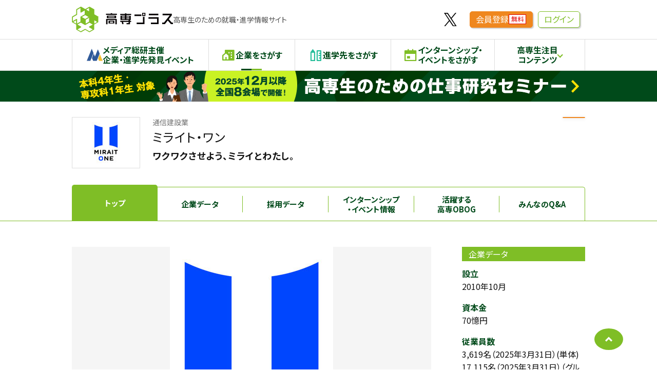

--- FILE ---
content_type: text/html; charset=utf-8
request_url: https://kosen-plus.com/company/d3f252f0-d008-40d4-9381-3cc44d107fd3/top/
body_size: 10535
content:

<!DOCTYPE html>
<html lang="ja">
<head prefix="og: http://ogp.me/ns#">
    
<meta charset="UTF-8">
<meta http-equiv="X-UA-Compatible" content="IE=edge">
<meta name="viewport" content="width=device-width, initial-scale=1">
<meta name="format-detection" content="telephone=no">
<meta name="msapplication-tap-highlight" content="no">
<meta name="theme-color" content="#ffffff">
<meta name="description" content="ミライト・ワンのページです。高専生向けに技術・製品・サービス紹介や企業データ、採用データを掲載しています。">


<meta property="og:title" content="ミライト・ワンの高専生採用情報 - 高専プラス" />

<meta property="og:url" content="https://kosen-plus.com/company/d3f252f0-d008-40d4-9381-3cc44d107fd3/top/" />
<meta property="og:type" content="article" />
<meta property="og:description" content="ミライト・ワンのページです。高専生向けに技術・製品・サービス紹介や企業データ、採用データを掲載しています。" />
<meta property="og:site_name" content="高専プラス" />
<meta property="og:image" content="https://kosen-plus.com/static/kosenplus/img/kosen-plus-ogp.e3c7e2499656.png" />

    
    
    <title>ミライト・ワンの高専生採用情報 - 高専プラス</title>
    
    

<link rel="icon" href="/static/kosenplus/icons/favicon.78044659e55d.ico">
<link rel="icon" type="image/svg+xml" href="/static/kosenplus/icons/favicon.1393f65ae7ec.svg">
<link rel="icon" type="image/png" sizes="192x192" href="/static/kosenplus/icons/android-chrome-icon.e0d1095d027b.png">
<link rel="apple-touch-icon" sizes="180x180" href="/static/kosenplus/icons/apple-touch-icon.e80e8a59d7a5.png">

<link rel="stylesheet" href="https://cdn.jsdelivr.net/npm/remixicon@4.2.0/fonts/remixicon.css">
    <link rel="stylesheet" href="/static/kosenplus/css/header.70e5535d7c1e.css">
    
<link rel="stylesheet" href="/static/kosenplus/css/company-top.d82e5c661124.css">

    

<noscript>
    <META HTTP-EQUIV=Refresh CONTENT="0; URL=/alert/?type=no_js">
</noscript>

<script>
    //閲覧しているブラウザのユーザーエージェントを取得
    var ua = window.navigator.userAgent;
    //IE判定(IE11とIE10以前)、アラート表示
    if(ua.indexOf('Trident') != -1 || ua.indexOf('MSIE') != -1){
        document.location.href = '/alert/?type=unsupported_browsers';
    }
</script>

<!-- Google Tag Manager -->
<script>(function(w,d,s,l,i){w[l]=w[l]||[];w[l].push({'gtm.start':
new Date().getTime(),event:'gtm.js'});var f=d.getElementsByTagName(s)[0],
j=d.createElement(s),dl=l!='dataLayer'?'&l='+l:'';j.async=true;j.src=
'https://www.googletagmanager.com/gtm.js?id='+i+dl;f.parentNode.insertBefore(j,f);
})(window,document,'script','dataLayer','GTM-NV2GS76');</script>
<!-- End Google Tag Manager -->
<script>
    window.userStatus = "未ログイン";
    
</script>
    <script src="/static/kosenplus/js/header.bundle.4b2defb660ed.js" defer></script>
    <script src="/static/common/js/fetch.d5c090b9abda.js" defer></script>
    <script src="/static/common/js/preview.470350840978.js" defer></script>
    
    <script type="application/ld+json">
        {
            "@context": "https://schema.org",
            "@type": "BreadcrumbList",
            "itemListElement": [{
                    "@type": "ListItem",
                    "position": 1,
                    "name": "ホーム",
                    "item": "https://kosen-plus.com"
                },
                {
                    "@type": "ListItem",
                    "position": 2,
                    "name": "企業をさがす",
                    "item": "https://kosen-plus.com/company/"
                },
                {
                    "@type": "ListItem",
                    "position": 3,
                    "name": "ミライト・ワン",
                    "item": "https://kosen-plus.com/company/d3f252f0-d008-40d4-9381-3cc44d107fd3/top/"
                }]
        }
    </script>
    
    
<script src="/static/kosenplus/js/company-top.bundle.b909b8e4db18.js" defer></script>

    
</head>

<body>
    <!-- Google Tag Manager (noscript) -->
<noscript><iframe src="https://www.googletagmanager.com/ns.html?id=GTM-NV2GS76"
height="0" width="0" style="display:none;visibility:hidden"></iframe></noscript>
<!-- End Google Tag Manager (noscript) -->
    
<header class="l-header">
    <div class="l-header__wrap">
        <a href="/" class="l-header__logo opacity"><img src="/static/kosenplus/img/common/logo.cc8aaca5e783.svg" alt="高専プラス" width="197" height="50"></a>
        <p class="l-header__catch">高専生のための就職・進学情報サイト</p>
        <div class="l-header__navi">
            <a href="https://twitter.com/kosen_plus" class="l-header__navi__logo opacity" target="_blank"><img src="/static/kosenplus/img/common/logo_x.d981373dca6b.svg" alt="X公式アカウント" width="25" height="24"></a>
            
            
            <div class="l-header__navi__item">
                <a href="/member/signup/" class="button-shadow button-shadow--orange button-shadow--small">会員登録<span class="button-shadow__tab pc-only">無料</span></a>
            </div>
            <div class="l-header__navi__item">
                <a href="/member/login/?next=/company/d3f252f0-d008-40d4-9381-3cc44d107fd3/top/" class="button-shadow button-shadow--green-frame button-shadow--small">ログイン</a>
            </div>
            

            <div class="l-header__navi__item l-header__navi__item--no-stretch">
                <button id="user-menu-button" class="l-header__user " aria-expanded="false" aria-controls="user-menu">
                    <span class="l-header__user__icon"><i class="ri-menu-line"></i></span>
                    
                </button>
                <div id="user-menu" class="l-header__user-mnenu">
                    <nav class="l-header__sp-global">
                        <ul class="l-header__sp-global__list" role="list">
                            <li class="l-header__sp-global__item">
                                <a href="/member/event-info/" class="l-header__sp-global__link">
                                    <span class="l-header__sp-global__icon"><img src="/static/kosenplus/img/common/logo_mda_simple.3e95d69219db.svg" width="44" height="33" alt="" decoding="async"></span>
                                    <p class="l-header__sp-global__label">
                                        <span class="fz14">メディア総研主催</span>
                                        <span>企業・進学先発見イベント</span>
                                    </p>
                                </a>
                            </li>
                            <li class="l-header__sp-global__item">
                                <a href="/company/" class="l-header__sp-global__link">
                                    <span class="l-header__sp-global__icon l-header__sp-global__icon--company"><i class="ri-community-fill" aria-hidden="true"></i></span>
                                    <p class="l-header__sp-global__label">
                                        <span>企業をさがす</span>
                                    </p>
                                </a>
                            </li>
                            <li class="l-header__sp-global__item">
                                <a href="/introduction/" class="l-header__sp-global__link">
                                    <span class="l-header__sp-global__icon l-header__sp-global__icon--industry"><i class="ri-pencil-ruler-line" aria-hidden="true"></i></span>
                                    <p>
                                        <span>進学先をさがす</span>
                                    </p>
                                </a>
                            </li>
                            <li class="l-header__sp-global__item">
                                <a href="/intern/" class="l-header__sp-global__link">
                                    <span class="l-header__sp-global__icon l-header__sp-global__icon--intern"><i class="ri-calendar-event-fill" aria-hidden="true"></i></span>
                                    <p class="l-header__sp-global__label">
                                        <span>イベントをさがす</span>
                                    </p>
                                </a>
                            </li>
                            <li class="l-header__sp-global__item">
                                <a href="/obog/" class="l-header__sp-global__link">
                                    <span class="l-header__sp-global__icon l-header__sp-global__icon--obog"><i class="ri-team-line" aria-hidden="true"></i></span>
                                    <p class="l-header__sp-global__label">
                                        <span>高専OBOGをさがす</span>
                                    </p>
                                </a>
                            </li>
                            <li class="l-header__sp-global__item">
                                <a href="/prework/list/?keyword=" class="l-header__sp-global__link">
                                    <span class="l-header__sp-global__icon l-header__sp-global__icon--prework"><i class="ri-seedling-line" aria-hidden="true"></i></span>
                                    <p class="l-header__sp-global__label">
                                        <span class="fz14">アルバイト情報</span>
                                        <span>プレワーク</span>
                                    </p>
                                </a>
                            </li>
                            
                        </ul>
                    </nav>
                    
                </div>
            </div>
        </div>
    </div>
    <nav class="l-header__global-menu">
        <ul class="l-header__global-menu__list">
            <li class="l-header__global-menu__item">
                <a href="/member/event-info/" class="l-header__global-menu__link">
                    <img src="/static/kosenplus/img/common/logo_mda_simple.3e95d69219db.svg" width="31" height="24" alt="" decoding="async" class="l-header__global-menu__icon" aria-hidden="true">
                    <span class="l-header__global-menu__label">メディア総研主催<br>企業・進学先発見イベント</span>
                </a>
            </li>
            <li class="l-header__global-menu__item">
                
                <a href="/company/" class="l-header__global-menu__link l-header__global-menu__link--current">
                    <span class="l-header__global-menu__icon l-header__global-menu__icon--company"><i class="ri-community-fill"></i></span>
                    <span class="l-header__global-menu__label">企業をさがす</span>
                </a>
            </li>
            <li class="l-header__global-menu__item">
                
                <a href="/introduction/" class="l-header__global-menu__link ">
                    <span class="l-header__global-menu__icon l-header__global-menu__icon--introduction"><i class="ri-pencil-ruler-line"></i></span>
                    <span class="l-header__global-menu__label">進学先をさがす</span>
                </a>
            </li>
            <li class="l-header__global-menu__item">
                <a href="/intern/" class="l-header__global-menu__link">
                    <span class="l-header__global-menu__icon l-header__global-menu__icon--company"><i class="ri-calendar-event-fill"></i></span>
                    <span class="l-header__global-menu__label">インターンシップ・<br>イベントをさがす</span>
                </a>
            </li>
            <li class="l-header__global-menu__item">
                <button type="button" class="l-header__global-menu__link l-header__global-menu__link--toggle">
                    <span class="l-header__global-menu__label">高専生注目<br>コンテンツ</span>
                </button>
                <ul class="l-header__child-menu" aria-hidden="true">
                    <li class="l-header__child-menu__item">
                        <a href="/obog/" class="l-header__child-menu__link" tabindex="-1">高専OBOGをさがす</a>
                    </li>
                    <li class="l-header__child-menu__item">
                        <a href="/prework/list/?keyword=" class="l-header__child-menu__link" tabindex="-1">アルバイト情報 プレワーク</a>
                    </li>
                    
                </ul>
            </li>
        </ul>
    </nav>
    
    <script>
        

        /**
            * 日付フォーマット変換
            * @param  {String} dateSrting 日付文字列
            * @param  {String} format_str フォーマット
            * @return {String} フォーマット後の日付文字列
            */
        function getStringFromDate(dateSrting, format_str = 'YYYY-MM-DD hh:mm:ss') {
            var date = new Date(dateSrting)
            var year_str = date.getFullYear();
            //月だけ+1すること
            var month_str = 1 + date.getMonth();
            var day_str = date.getDate();
            var hour_str = date.getHours();
            var minute_str = date.getMinutes();
            var second_str = date.getSeconds();

            month_str = ('0' + month_str).slice(-2);
            day_str = ('0' + day_str).slice(-2);
            hour_str = ('0' + hour_str).slice(-2);
            minute_str = ('0' + minute_str).slice(-2);
            second_str = ('0' + second_str).slice(-2);

            format_str = format_str.replace(/YYYY/g, year_str);
            format_str = format_str.replace(/MM/g, month_str);
            format_str = format_str.replace(/DD/g, day_str);
            format_str = format_str.replace(/hh/g, hour_str);
            format_str = format_str.replace(/mm/g, minute_str);
            format_str = format_str.replace(/ss/g, second_str);
            return format_str;
        };
    </script>
    
</header>





<aside class="header-lead">
	<a href="https://kosen-plus.com/seminar/" data-gtm-click="hd_banner" data-gtm-value="高専生のための仕事研究セミナー" class="opacity header-lead__link" style="--color: #004a1a;">
		<picture>
			<source srcset="/static/html/kosenplus/common/img/banner_gosetsu_sp.6f96b0260e02.png" media="(max-width:767px)" width="750" height="120">
			<img src="/static/html/kosenplus/common/img/banner_gosetsu.0a36b746f85b.png" alt="高専生のための仕事研究セミナー（本科4年生・専攻科1年生対象）2025年12月以降全国8会場で開催！" width="1000" height="70">
		</picture>
	</a>
</aside>

    <main>
        



<div class="company-head">
	

<script src="/static/bookmark/js/bookmark.10127a1109c3.js" defer></script>



<div class="company-head__wrap">
	<button style="display: none;" type="button" id="" class="favorite-add" aria-label="お気に入りに追加"><i class="ri-star-line"></i></button>
	<div class="company-head__info">
		<p class="company-head__industry">通信建設業</p>
		<h1 class="company-head__name">ミライト・ワン</h1>
		<div class="company-head__logo">
			
			


<img src="https://kosenplus.blob.core.windows.net/kosenplus/company/d3f252f0-d008-40d4-9381-3cc44d107fd3/logo/MIRAITONE_1_2c_rgb_2.113_80.jpg?se=2026-01-17T23%3A36%3A07Z&amp;sp=r&amp;sv=2025-11-05&amp;sr=b&amp;sig=awGecaK9cK5C4qK/UInh%2B/58N3gTVZRrbugbYsF%2BsNw%3D" width="94" height="78" alt="[ミライト・ワン]" class="company-head__logo__image"  >

			
		</div>
		<p class="company-head__catch">ワクワクさせよう、ミライとわたし。</p>

		
		<div class="company-head__buttons">
			
			
			
			
			
			
			<div class="company-head__favorite">
				<a href="/member/login/?next=/company/d3f252f0-d008-40d4-9381-3cc44d107fd3/top/&bookmark_comp=d3f252f0-d008-40d4-9381-3cc44d107fd3" class="favorite-button" aria-pressed="false" aria-label="お気に入り追加">
					<i class="favorite-button__icon"></i>
				</a>
			</div>
			
			
		</div>
		
	</div>
	
</div>


</div>

<div class="company-tabs company-tabs--top">
	<div class="company-tabs__list">
	<a href="/company/d3f252f0-d008-40d4-9381-3cc44d107fd3/top/" class="company-tabs__tab company-tabs__tab--current">
		トップ
	</a>
	
	<a href="/company/d3f252f0-d008-40d4-9381-3cc44d107fd3/info/" class="company-tabs__tab">
		企業データ
	</a>
	<a href="/company/d3f252f0-d008-40d4-9381-3cc44d107fd3/recruit/" class="company-tabs__tab">
		採用データ
	</a>
	<a href="/company/d3f252f0-d008-40d4-9381-3cc44d107fd3/intern/list/" class="company-tabs__tab">
		インターンシップ<br class="pc-only">・イベント情報
	</a>
	<a href="/company/d3f252f0-d008-40d4-9381-3cc44d107fd3/obog/list/" class="company-tabs__tab">
		活躍する<br class="pc-only">高専OBOG
	</a>
	<a href="/company/d3f252f0-d008-40d4-9381-3cc44d107fd3/question/list/" class="company-tabs__tab">
		みんなのQ&amp;A
	</a>
</div>

</div>

	

	<div class="l-container l-container--no-padding"><!--企業TOPのみ「l-container--no-padding」クラス付与 -->
		<div class="l-container__wrap">
			
			<div class="column">
				<div class="column__main">
					<div class="company-block">
						<div class="company-sliders">
							<div id="company-slide" class="company-sliders__container swiper">
								<div class="company-sliders__wrapper swiper-wrapper">
									
									<div class="swiper-slide">
										<figure class="company-sliders__slide">
											


<img src="https://kosenplus.blob.core.windows.net/kosenplus/company/d3f252f0-d008-40d4-9381-3cc44d107fd3/info/MIRAITONE_1_2c_rgb_2.700_467.jpg?se=2026-01-17T23%3A36%3A07Z&amp;sp=r&amp;sv=2025-11-05&amp;sr=b&amp;sig=hR2QJyfsAjEm0THSSsiAEibj7EnsrfktYtnW%2BzbZjYI%3D" width="700" height="467" alt="" class="company-sliders__image" loading="lazy" >

											<figcaption class="company-sliders__caption">会社ロゴマーク</figcaption>
										</figure>
									</div>
									
									
									
									
									
								</div>
							</div>
							<div class="company-sliders__pagination"></div>
						</div>
						
						<div class="company-message">
							<p>【通信建設業界】って聞いたことありますか？<br>電話、スマートフォン、インターネットなど普段の生活で何気なく使用している情報通信サービスを支える通信インフラを長年培ってきた技術と経験で構築、維持している仕事です！また、「総合エンジニアリング＆サービス会社」として、従来の情報通信インフラ構築のみならず、データセンタビジネス新たなICT市場にも積極的に取り組んでいます。通信及び社会インフラ構築に興味のある方、是非一度お話しましょう！</p>
						</div>
						
					</div>

					
					

					
					
					
					<div class="company-block">
						<div class="company-movie">
							<h2 id="movie" class="headline-middle">動画</h2>
							<div class="company-movie__list">
								<div class="company-movie__item">
									<div class="iframe-wrap">
										<iframe loading="lazy" width="560" height="315" src="https://www.youtube.com/embed/PL7xryhUH50" title="YouTube video player" frameborder="0" allow="accelerometer; autoplay; clipboard-write; encrypted-media; gyroscope; picture-in-picture" allowfullscreen></iframe>
									</div>
									<p class="company-movie__caption">事業紹介</p>
								</div>
								
								
								
								
								
							</div>
						</div>
					</div>
					
					
				</div>
				<div class="column__side">
					<aside class="sidebar">
						<div class="sidebar__box">
							<p class="sidebar__headline">企業データ</p>
							<div class="sidebar__data">
								
								<dl class="sidebar__data__item">
									<dt class="sidebar__data__label">設立</dt>
									<dd class="sidebar__data__value">2010年10月</dd>
								</dl>
								
								
								<dl class="sidebar__data__item">
									<dt class="sidebar__data__label">資本金</dt>
									<dd class="sidebar__data__value">70憶円</dd>
								</dl>
								
								
								<dl class="sidebar__data__item">
									<dt class="sidebar__data__label">従業員数</dt>
									<dd class="sidebar__data__value">3,619名（2025年3月31日）(単体)<br>17,115名（2025年3月31日）（グループ）</dd>
								</dl>
								
								
								<dl class="sidebar__data__item">
									<dt class="sidebar__data__label">事業内容</dt>
									<dd class="sidebar__data__value">電気通信工事、電気工事、土木工事、建築工事及びこれらに関連する事業を行う子会社及びグループ会社の経営管理等</dd>
								</dl>
								
								
								<dl class="sidebar__data__item">
									<dt class="sidebar__data__label">本社所在地</dt>
									<dd class="sidebar__data__value">東京都江東区豊洲5-6-36</dd>
								</dl>
								
								
								<dl class="sidebar__data__item">
									<dt class="sidebar__data__label">事業所</dt>
									<dd class="sidebar__data__value">本社（東京都江東区）、キャリアウエストカンパニー（大阪市）、キャリアイーストカンパニー（品川区）、ソリューションカンパニー（品川区）ほか<br>東京含む26拠点</dd>
								</dl>
								
							</div>
							<div class="center mar_t_20 fz14">
								<a href="/company/d3f252f0-d008-40d4-9381-3cc44d107fd3/info/#outline" class="button button--f-small">もっと見る</a>
							</div>
						</div>
						<div class="sidebar__box mar_t_40">
							<p class="sidebar__headline">リンク</p>
							<div class="sidebar__links fz14">
								
								<div class="sidebar__links__item">
									<a href="https://www.mirait-one.com/" target="_blank" rel="noopener" class="button button--f-small">ホームページ<i class="ri-checkbox-multiple-blank-line"></i></a>
								</div>
								
								
								<div class="sidebar__links__item">
									<a href="https://rect.mirait-one.com/" target="_blank" rel="noopener" class="button button--f-small">採用サイト<i class="ri-checkbox-multiple-blank-line"></i></a>
								</div>
								
								
								<div class="sidebar__links__item">
									<a href="https://job.mynavi.jp/27/pc/search/corp261167/outline.html" target="_blank" rel="noopener" class="button button--f-small">マイナビ<i class="ri-checkbox-multiple-blank-line"></i></a>
								</div>
								
								
								
							</div>
						</div>
						
					</aside>
				</div>
			</div>
		</div>
	</div>

	
	
	
<div class="l-container">
	<div class="l-container__wrap">
		<div class="recommend">
			
			
			<div class="company-block">
				<h2 class="headline-middle">ミライト・ワンを見ている人におすすめの企業</h2>
				<div class="recommend__list">
					<div id="recommend-slider" class="recommend__slide swiper">
						<div class="recommend__slide__wrapper swiper-wrapper">
							
							<div class="recommend__slide__item swiper-slide">
								<a href="/company/c0a4d481-feec-4573-8032-de9603b54752/top/" class="recommend__slide__link opacity">
									<figure class="recommend__slide__thumbnail">
										


<img src="https://kosenplus.blob.core.windows.net/kosenplus/company/c0a4d481-feec-4573-8032-de9603b54752/logo/%E3%83%AD%E3%82%B43.113_80.jpg?se=2026-01-17T23%3A36%3A07Z&amp;sp=r&amp;sv=2025-11-05&amp;sr=b&amp;sig=om6cr4Km4uCLPIjG4AC7ky48eZDyiF1bVmCfw7A2BuI%3D" width="113" height="22" alt="" class="recommend__slide__logo" loading="lazy" >

									</figure>
									<h3 class="recommend__slide__name">富士ソフト</h3>
									<p class="recommend__slide__industry">
										ソフトウェア
									</p>
									<ul class="recommend__slide__point">
										
										<li class="recommend__slide__point__item">新規事業開拓に積極的</li>
										
										
										<li class="recommend__slide__point__item">専門性・スキルが身につく</li>
										
										
										<li class="recommend__slide__point__item">働きやすい環境</li>
										
									</ul>
								</a>
							</div>
							
							<div class="recommend__slide__item swiper-slide">
								<a href="/company/a2b9fd0e-44da-4120-92a8-7226c0186b76/top/" class="recommend__slide__link opacity">
									<figure class="recommend__slide__thumbnail">
										


<img src="https://kosenplus.blob.core.windows.net/kosenplus/company/a2b9fd0e-44da-4120-92a8-7226c0186b76/logo/%E5%A4%A7%E6%9C%AC%E7%B5%84%E3%83%AD%E3%82%B4.113_80.jpg?se=2026-01-17T23%3A36%3A07Z&amp;sp=r&amp;sv=2025-11-05&amp;sr=b&amp;sig=2%2BqSzJycMMua38fUd2WtRNptGZH5r3HU47e%2BPhIXe58%3D" width="113" height="61" alt="" class="recommend__slide__logo" loading="lazy" >

									</figure>
									<h3 class="recommend__slide__name">大本組</h3>
									<p class="recommend__slide__industry">
										建設業
									</p>
									<ul class="recommend__slide__point">
										
										<li class="recommend__slide__point__item">福利厚生４つの『０』</li>
										
										
										<li class="recommend__slide__point__item">ちょうど良い規模感</li>
										
										
										<li class="recommend__slide__point__item">健全な財務体質</li>
										
									</ul>
								</a>
							</div>
							
							<div class="recommend__slide__item swiper-slide">
								<a href="/company/d0b37e64-ffd0-4950-ace8-5512bb205d6f/top/" class="recommend__slide__link opacity">
									<figure class="recommend__slide__thumbnail">
										


<img src="https://kosenplus.blob.core.windows.net/kosenplus/company/d0b37e64-ffd0-4950-ace8-5512bb205d6f/logo/rogo.113_80.jpg?se=2026-01-17T23%3A36%3A07Z&amp;sp=r&amp;sv=2025-11-05&amp;sr=b&amp;sig=I3vSWHUt6r/YsE/AXnF3pOHet3ZkzQGe2y3YzD%2Banuk%3D" width="113" height="42" alt="" class="recommend__slide__logo" loading="lazy" >

									</figure>
									<h3 class="recommend__slide__name">ＩＨＩインフラシステム</h3>
									<p class="recommend__slide__industry">
										建設業、製造業
									</p>
									<ul class="recommend__slide__point">
										
										<li class="recommend__slide__point__item">社会インフラ</li>
										
										
										<li class="recommend__slide__point__item">土木・機械・電気電子・情報</li>
										
										
										<li class="recommend__slide__point__item">設計・施工管理</li>
										
									</ul>
								</a>
							</div>
							
							<div class="recommend__slide__item swiper-slide">
								<a href="/company/6d0e42ec-3d08-410b-8c5e-e4eccec8d8b6/top/" class="recommend__slide__link opacity">
									<figure class="recommend__slide__thumbnail">
										


<img src="/static/kosenplus/img/common/logo_company_dummy.89e9be2012a4.svg" width="113" height="80" alt="" class="recommend__slide__logo" loading="lazy">

									</figure>
									<h3 class="recommend__slide__name">日本ビジネスシステムズ</h3>
									<p class="recommend__slide__industry">
										IT・情報通信
									</p>
									<ul class="recommend__slide__point">
										
										<li class="recommend__slide__point__item">DX</li>
										
										
										<li class="recommend__slide__point__item">風通しのよい社風</li>
										
										
										<li class="recommend__slide__point__item">若手社員の挑戦を応援</li>
										
									</ul>
								</a>
							</div>
							
							<div class="recommend__slide__item swiper-slide">
								<a href="/company/cc174593-5dd6-47ac-a106-26e5e9639332/top/" class="recommend__slide__link opacity">
									<figure class="recommend__slide__thumbnail">
										


<img src="/static/kosenplus/img/common/logo_company_dummy.89e9be2012a4.svg" width="113" height="80" alt="" class="recommend__slide__logo" loading="lazy">

									</figure>
									<h3 class="recommend__slide__name">吉原建設</h3>
									<p class="recommend__slide__industry">
										建設業
									</p>
									<ul class="recommend__slide__point">
										
										<li class="recommend__slide__point__item">南九州の建設業</li>
										
										
										<li class="recommend__slide__point__item">リーディングカンパニー</li>
										
										
										<li class="recommend__slide__point__item">安心の安定経営</li>
										
									</ul>
								</a>
							</div>
							
							<div class="recommend__slide__item swiper-slide">
								<a href="/company/2f17f710-9ea9-47be-8399-321025761035/top/" class="recommend__slide__link opacity">
									<figure class="recommend__slide__thumbnail">
										


<img src="https://kosenplus.blob.core.windows.net/kosenplus/company/2f17f710-9ea9-47be-8399-321025761035/logo/%E3%83%AD%E3%82%B4%E4%B9%9D%E5%BB%BA.113_80.jpg?se=2026-01-17T23%3A36%3A07Z&amp;sp=r&amp;sv=2025-11-05&amp;sr=b&amp;sig=Vln8C6qd9fJsbPOeDHhw5muJyOL3aOK30xo9i7%2B0/8o%3D" width="113" height="70" alt="" class="recommend__slide__logo" loading="lazy" >

									</figure>
									<h3 class="recommend__slide__name">九建（九電グループ）</h3>
									<p class="recommend__slide__industry">
										建設業（電気工事業・土木工事業）
									</p>
									<ul class="recommend__slide__point">
										
										<li class="recommend__slide__point__item">安定した業績と財務状況</li>
										
										
										<li class="recommend__slide__point__item">やりがいがあり、成長できる職場</li>
										
										
										<li class="recommend__slide__point__item">入社3年以内の離職率7％</li>
										
									</ul>
								</a>
							</div>
							
							<div class="recommend__slide__item swiper-slide">
								<a href="/company/c42be93d-9057-4cee-a2d7-06f47e76a6c6/top/" class="recommend__slide__link opacity">
									<figure class="recommend__slide__thumbnail">
										


<img src="https://kosenplus.blob.core.windows.net/kosenplus/company/c42be93d-9057-4cee-a2d7-06f47e76a6c6/logo/%E7%A4%BE%E5%90%8D%E3%83%AD%E3%82%B4_8MC3DaU_ohSybe4_7prXFg2_qYMTVwO_0_wxlQKub.113_80.png?se=2026-01-17T23%3A36%3A07Z&amp;sp=r&amp;sv=2025-11-05&amp;sr=b&amp;sig=Ijqcf8Y3t7q/5Pav2gFS0Aqsn%2Bwqof8Hb4cga7IKMEE%3D" width="113" height="52" alt="" class="recommend__slide__logo" loading="lazy" >

									</figure>
									<h3 class="recommend__slide__name">ユーテック</h3>
									<p class="recommend__slide__industry">
										電気設備の技術サービス業
									</p>
									<ul class="recommend__slide__point">
										
										<li class="recommend__slide__point__item">高い技術力！</li>
										
										
										<li class="recommend__slide__point__item">充実した教育設備！</li>
										
										
										<li class="recommend__slide__point__item">抜群の安定経営！</li>
										
									</ul>
								</a>
							</div>
							
							<div class="recommend__slide__item swiper-slide">
								<a href="/company/e6e8b92b-a2fc-48cb-bd72-6f11eb739e32/top/" class="recommend__slide__link opacity">
									<figure class="recommend__slide__thumbnail">
										


<img src="https://kosenplus.blob.core.windows.net/kosenplus/company/e6e8b92b-a2fc-48cb-bd72-6f11eb739e32/logo/daikin_logo_RGB_1000_277_jWze2OF_4spk9_AlDeLsI.113_80.png?se=2026-01-17T23%3A36%3A07Z&amp;sp=r&amp;sv=2025-11-05&amp;sr=b&amp;sig=zWlU/fTdX1L5eEbZ3QJT8VXf4o2qhUAzZuqZ7AlxkiQ%3D" width="113" height="31" alt="" class="recommend__slide__logo" loading="lazy" >

									</figure>
									<h3 class="recommend__slide__name">ダイキンエアテクノ</h3>
									<p class="recommend__slide__industry">
										建築設備業
									</p>
									<ul class="recommend__slide__point">
										
										<li class="recommend__slide__point__item">若手エンジニアが多い</li>
										
										
										<li class="recommend__slide__point__item">研修制度が充実</li>
										
										
										<li class="recommend__slide__point__item">風通しの良い風土</li>
										
									</ul>
								</a>
							</div>
							
							<div class="recommend__slide__item swiper-slide">
								<a href="/company/c5e15949-2f2c-49f2-9e0d-87ea717fab97/top/" class="recommend__slide__link opacity">
									<figure class="recommend__slide__thumbnail">
										


<img src="https://kosenplus.blob.core.windows.net/kosenplus/company/c5e15949-2f2c-49f2-9e0d-87ea717fab97/logo/%E3%82%B3%E3%83%BC%E3%83%9D%E3%83%AC%E3%83%BC%E3%83%88%E3%83%9E%E3%83%BC%E3%82%AF_kggCmsX.113_80.jpg?se=2026-01-17T23%3A36%3A07Z&amp;sp=r&amp;sv=2025-11-05&amp;sr=b&amp;sig=Eea78RWUwZ1N7Tiabl9lkaZkYwqH7DPdlxG/b/u6ARg%3D" width="113" height="52" alt="" class="recommend__slide__logo" loading="lazy" >

									</figure>
									<h3 class="recommend__slide__name">キリンエンジニアリング</h3>
									<p class="recommend__slide__industry">
										建設業
									</p>
									<ul class="recommend__slide__point">
										
										<li class="recommend__slide__point__item">工場建設を一気通貫で担当</li>
										
										
										<li class="recommend__slide__point__item">食と健康の工場建設に特化</li>
										
										
										<li class="recommend__slide__point__item">1万円で横浜に住める</li>
										
									</ul>
								</a>
							</div>
							
							<div class="recommend__slide__item swiper-slide">
								<a href="/company/355ef52e-8a68-4437-b612-b41b41f85f1c/top/" class="recommend__slide__link opacity">
									<figure class="recommend__slide__thumbnail">
										


<img src="/static/kosenplus/img/common/logo_company_dummy.89e9be2012a4.svg" width="113" height="80" alt="" class="recommend__slide__logo" loading="lazy">

									</figure>
									<h3 class="recommend__slide__name">ＪＲ西日本不動産開発</h3>
									<p class="recommend__slide__industry">
										不動産業
									</p>
									<ul class="recommend__slide__point">
										
										<li class="recommend__slide__point__item">JR西日本グループの不動産会社</li>
										
										
										<li class="recommend__slide__point__item">エリア外・海外にも事業展開</li>
										
										
										<li class="recommend__slide__point__item">若手にも重要な仕事を任せる風土</li>
										
									</ul>
								</a>
							</div>
							
							<div class="recommend__slide__item swiper-slide">
								<a href="/company/78fd3da3-cb91-4b7c-bd2a-63a7f28e99ae/top/" class="recommend__slide__link opacity">
									<figure class="recommend__slide__thumbnail">
										


<img src="https://kosenplus.blob.core.windows.net/kosenplus/company/78fd3da3-cb91-4b7c-bd2a-63a7f28e99ae/logo/%E3%83%A0%E3%82%B5%E3%82%B7%E3%83%AD%E3%82%B4_%E7%B7%91.113_80.png?se=2026-01-17T23%3A36%3A07Z&amp;sp=r&amp;sv=2025-11-05&amp;sr=b&amp;sig=RITmb%2Bivvfiyo9oxPQXaRDBH2O9SN0CUXf/n6IWER3c%3D" width="113" height="60" alt="" class="recommend__slide__logo" loading="lazy" >

									</figure>
									<h3 class="recommend__slide__name">ムサシ建設工業</h3>
									<p class="recommend__slide__industry">
										土木建築業
									</p>
									<ul class="recommend__slide__point">
										
										<li class="recommend__slide__point__item">必要な資格取得は会社負担</li>
										
										
										<li class="recommend__slide__point__item">無借金経営の安定した経営基盤</li>
										
										
										<li class="recommend__slide__point__item">建設業を通じて社会に広く貢献</li>
										
									</ul>
								</a>
							</div>
							
							<div class="recommend__slide__item swiper-slide">
								<a href="/company/0504b65a-4e76-49d4-8863-5d30774b4d19/top/" class="recommend__slide__link opacity">
									<figure class="recommend__slide__thumbnail">
										


<img src="https://kosenplus.blob.core.windows.net/kosenplus/company/0504b65a-4e76-49d4-8863-5d30774b4d19/logo/KCCS.113_80.jpg?se=2026-01-17T23%3A36%3A07Z&amp;sp=r&amp;sv=2025-11-05&amp;sr=b&amp;sig=2Vj3KNzN/h%2BfBwYS0Bm4UkPtV1TRmV2XLMChnYgvWI4%3D" width="113" height="47" alt="" class="recommend__slide__logo" loading="lazy" >

									</figure>
									<h3 class="recommend__slide__name">京セラコミュニケーションシステム</h3>
									<p class="recommend__slide__industry">
										情報通信・環境
									</p>
									<ul class="recommend__slide__point">
										
										<li class="recommend__slide__point__item">幅広い事業展開</li>
										
										
										<li class="recommend__slide__point__item">若いうちから活躍できる</li>
										
										
										<li class="recommend__slide__point__item">風通しの良い社風</li>
										
									</ul>
								</a>
							</div>
							
							<div class="recommend__slide__item swiper-slide">
								<a href="/company/8320864f-0937-4bbb-b343-92db7f89d690/top/" class="recommend__slide__link opacity">
									<figure class="recommend__slide__thumbnail">
										


<img src="https://kosenplus.blob.core.windows.net/kosenplus/company/8320864f-0937-4bbb-b343-92db7f89d690/logo/JR%E8%A5%BF%E6%97%A5%E6%9C%AC%E3%83%AD%E3%82%B4.113_80.jpg?se=2026-01-17T23%3A36%3A07Z&amp;sp=r&amp;sv=2025-11-05&amp;sr=b&amp;sig=udA6ycp4Pn/8gsYh85koSYECt9UBr5ZVS9K932HKPR4%3D" width="113" height="68" alt="" class="recommend__slide__logo" loading="lazy" >

									</figure>
									<h3 class="recommend__slide__name">西日本旅客鉄道（ＪＲ西日本）</h3>
									<p class="recommend__slide__industry">
										運輸業
									</p>
									<ul class="recommend__slide__point">
										
										<li class="recommend__slide__point__item">社会貢献性の高い鉄道事業</li>
										
										
										<li class="recommend__slide__point__item">既存事業（鉄道）の構造改革</li>
										
										
										<li class="recommend__slide__point__item">新規事業</li>
										
									</ul>
								</a>
							</div>
							
							<div class="recommend__slide__item swiper-slide">
								<a href="/company/732ad67e-15bb-43d6-91aa-a617359840a8/top/" class="recommend__slide__link opacity">
									<figure class="recommend__slide__thumbnail">
										


<img src="https://kosenplus.blob.core.windows.net/kosenplus/company/732ad67e-15bb-43d6-91aa-a617359840a8/logo/%E5%9B%9B%E9%9B%BB%E5%B7%A5%E3%83%AD%E3%82%B4%E6%AD%A3%E6%96%B9%E5%BD%A2.113_80.jpg?se=2026-01-17T23%3A36%3A07Z&amp;sp=r&amp;sv=2025-11-05&amp;sr=b&amp;sig=K1zER/yjh%2BlPG3q0uVdR/i%2B3zqtkntrNcWfWN90J5PY%3D" width="80" height="80" alt="" class="recommend__slide__logo" loading="lazy" >

									</figure>
									<h3 class="recommend__slide__name">四電工【四国電力グループ】</h3>
									<p class="recommend__slide__industry">
										建設業
									</p>
									<ul class="recommend__slide__point">
										
										<li class="recommend__slide__point__item">公益性の高い仕事</li>
										
										
										<li class="recommend__slide__point__item">安定性・成長性</li>
										
										
										<li class="recommend__slide__point__item">会社の雰囲気の良さ</li>
										
									</ul>
								</a>
							</div>
							
							<div class="recommend__slide__item swiper-slide">
								<a href="/company/d3383cec-3c60-4c6f-b81d-2803f09ec7bd/top/" class="recommend__slide__link opacity">
									<figure class="recommend__slide__thumbnail">
										


<img src="https://kosenplus.blob.core.windows.net/kosenplus/company/d3383cec-3c60-4c6f-b81d-2803f09ec7bd/logo/TBM_%E3%83%9E%E3%83%BC%E3%82%AF_%E8%8B%B1%E5%AD%97%E8%A1%A8%E8%A8%98%E6%9C%89.113_80.png?se=2026-01-17T23%3A36%3A07Z&amp;sp=r&amp;sv=2025-11-05&amp;sr=b&amp;sig=BODpMq9pEJZUvta//MOmGOWOL9jHMdayk1xtjdqztpA%3D" width="113" height="36" alt="" class="recommend__slide__logo" loading="lazy" >

									</figure>
									<h3 class="recommend__slide__name">東洋ビルメンテナンス</h3>
									<p class="recommend__slide__industry">
										ビル設備管理
									</p>
									<ul class="recommend__slide__point">
										
										<li class="recommend__slide__point__item">研修制度が充実</li>
										
										
										<li class="recommend__slide__point__item">ライセンス取得率が他社比 高い</li>
										
										
										<li class="recommend__slide__point__item">自己資本比率80％以上</li>
										
									</ul>
								</a>
							</div>
							
							<div class="recommend__slide__item swiper-slide">
								<a href="/company/85dd3443-79a3-4706-b360-eb2d83929018/top/" class="recommend__slide__link opacity">
									<figure class="recommend__slide__thumbnail">
										


<img src="https://kosenplus.blob.core.windows.net/kosenplus/company/85dd3443-79a3-4706-b360-eb2d83929018/logo/%E3%83%AD%E3%82%B4.113_80.png?se=2026-01-17T23%3A36%3A07Z&amp;sp=r&amp;sv=2025-11-05&amp;sr=b&amp;sig=jrUE29igrsepZdsuZ58JUBI7a3lBJ4nVWoEAXNW0vuA%3D" width="113" height="49" alt="" class="recommend__slide__logo" loading="lazy" >

									</figure>
									<h3 class="recommend__slide__name">伊藤忠テクノソリューションズ</h3>
									<p class="recommend__slide__industry">
										情報通信、ソフトウェア、情報サービス
									</p>
									<ul class="recommend__slide__point">
										
										<li class="recommend__slide__point__item">5G、DX、クラウド</li>
										
										
										<li class="recommend__slide__point__item">エンジニア育成</li>
										
										
										<li class="recommend__slide__point__item">風通しの良い社風</li>
										
									</ul>
								</a>
							</div>
							
							<div class="recommend__slide__item swiper-slide">
								<a href="/company/4c10c5a4-7b54-47fe-8e1e-db196a6e1286/top/" class="recommend__slide__link opacity">
									<figure class="recommend__slide__thumbnail">
										


<img src="https://kosenplus.blob.core.windows.net/kosenplus/company/4c10c5a4-7b54-47fe-8e1e-db196a6e1286/logo/%E3%82%BD%E3%83%95%E3%82%8D%E3%81%86-%E7%AC%91%E9%A1%94.113_80.PNG?se=2026-01-17T23%3A36%3A07Z&amp;sp=r&amp;sv=2025-11-05&amp;sr=b&amp;sig=LyJa%2BqoG1g4eGLXdIgtAG1hpo%2BPAc72XtG9uFYO8Evc%3D" width="80" height="80" alt="" class="recommend__slide__logo" loading="lazy" >

									</figure>
									<h3 class="recommend__slide__name">コベルコソフトサービス</h3>
									<p class="recommend__slide__industry">
										ITサービス、ソフトウェア
									</p>
									<ul class="recommend__slide__point">
										
										<li class="recommend__slide__point__item">高専生8名入社（25年卒）</li>
										
										
										<li class="recommend__slide__point__item">福利厚生・研修制度が充実</li>
										
										
										<li class="recommend__slide__point__item">離職率3.4%（24年実績）</li>
										
									</ul>
								</a>
							</div>
							
							<div class="recommend__slide__item swiper-slide">
								<a href="/company/9ab26caf-2d6a-4670-9d4c-4989d63a5821/top/" class="recommend__slide__link opacity">
									<figure class="recommend__slide__thumbnail">
										


<img src="https://kosenplus.blob.core.windows.net/kosenplus/company/9ab26caf-2d6a-4670-9d4c-4989d63a5821/logo/TAKUMA_color_RGB_R0Zw1TU_m08gIL8_aJyWb_6LJ9RHm.113_80.jpg?se=2026-01-17T23%3A36%3A07Z&amp;sp=r&amp;sv=2025-11-05&amp;sr=b&amp;sig=U3tDy6jPm2Shpzj3Td2zW%2BoVKU38WMqizI1Lz0h5mlY%3D" width="113" height="18" alt="" class="recommend__slide__logo" loading="lazy" >

									</figure>
									<h3 class="recommend__slide__name">タクマ</h3>
									<p class="recommend__slide__industry">
										プラントエンジニアリング
									</p>
									<ul class="recommend__slide__point">
										
										<li class="recommend__slide__point__item">独自の高い技術力</li>
										
										
										<li class="recommend__slide__point__item">リーディングカンパニー</li>
										
										
										<li class="recommend__slide__point__item">少数精鋭で風通しが良い</li>
										
									</ul>
								</a>
							</div>
							
							<div class="recommend__slide__item swiper-slide">
								<a href="/company/848ad807-abf4-4fbb-9c49-2d8f7a3633f2/top/" class="recommend__slide__link opacity">
									<figure class="recommend__slide__thumbnail">
										


<img src="/static/kosenplus/img/common/logo_company_dummy.89e9be2012a4.svg" width="113" height="80" alt="" class="recommend__slide__logo" loading="lazy">

									</figure>
									<h3 class="recommend__slide__name">西日本高速道路エンジニアリング九州</h3>
									<p class="recommend__slide__industry">
										高速道路
									</p>
									<ul class="recommend__slide__point">
										
										<li class="recommend__slide__point__item">NEXCO西日本グループ</li>
										
										
										<li class="recommend__slide__point__item">安定性・公共性が抜群に高い！</li>
										
										
										<li class="recommend__slide__point__item">九州内で働けます！</li>
										
									</ul>
								</a>
							</div>
							
							<div class="recommend__slide__item swiper-slide">
								<a href="/company/4113e325-5d47-4a3b-a812-1d351e1e3cd4/top/" class="recommend__slide__link opacity">
									<figure class="recommend__slide__thumbnail">
										


<img src="https://kosenplus.blob.core.windows.net/kosenplus/company/4113e325-5d47-4a3b-a812-1d351e1e3cd4/logo/EDS_Logo_1.113_80.jpg?se=2026-01-17T23%3A36%3A07Z&amp;sp=r&amp;sv=2025-11-05&amp;sr=b&amp;sig=BbbrFaP4rPJYDuhtqHqsaPOjAbL4cmEWtHsY3JXMO3k%3D" width="113" height="56" alt="" class="recommend__slide__logo" loading="lazy" >

									</figure>
									<h3 class="recommend__slide__name">エクシオ・デジタルソリューションズ</h3>
									<p class="recommend__slide__industry">
										情報処理、ソフトウェア
									</p>
									<ul class="recommend__slide__point">
										
										<li class="recommend__slide__point__item">風通しの良い風土</li>
										
										
										<li class="recommend__slide__point__item">多数の技術コンテストで入賞実績</li>
										
										
										<li class="recommend__slide__point__item">充実した研修・育成環境</li>
										
									</ul>
								</a>
							</div>
							
						</div>
					</div>
					<button type="button" class="recommend__slide__navi recommend__slide__navi--prev" aria-label="前へ"></button>
					<button type="button" class="recommend__slide__navi recommend__slide__navi--next" aria-label="次へ"></button>
				</div>
			</div>
			
			

			<div class="company-block">
				<div class="headline-flex">
					<h2 class="headline-middle headline-middle--flex">ミライト・ワンと同じ特徴の企業をさがす</h2>
					<span class="headline-flex__button"><a href="/static/kosenplus/img/image_feature-icons.5ac0539f2dd6.png?ver=0.0.3" class="button button--small button--f-small luminous"><i class="ri-question-mark"></i>アイコンの説明</a></span>
				</div>
				<ul class="round-tag-list">
					
					<li class="round-tag-list__item"><a href="/company/list/?features=5" class="round-tag-list__link">働き方改革</a></li>
					
					<li class="round-tag-list__item"><a href="/company/list/?features=6" class="round-tag-list__link">BtoB企業</a></li>
					
					<li class="round-tag-list__item"><a href="/company/list/?features=8" class="round-tag-list__link">キャリアアップ</a></li>
					
					<li class="round-tag-list__item"><a href="/company/list/?features=9" class="round-tag-list__link">研修制度</a></li>
					
					<li class="round-tag-list__item"><a href="/company/list/?features=10" class="round-tag-list__link">活躍フィールド</a></li>
					
					<li class="round-tag-list__item"><a href="/company/list/?features=13" class="round-tag-list__link">高専女子</a></li>
					
					<li class="round-tag-list__item"><a href="/company/list/?features=14" class="round-tag-list__link">離職率10％未満</a></li>
					
					<li class="round-tag-list__item"><a href="/company/list/?features=17" class="round-tag-list__link">勤続年数10年以上</a></li>
					
					<li class="round-tag-list__item"><a href="/company/list/?features=18" class="round-tag-list__link">有給休暇</a></li>
					
					<li class="round-tag-list__item"><a href="/company/list/?features=19" class="round-tag-list__link">社宅完備</a></li>
					
					<li class="round-tag-list__item"><a href="/company/list/?features=20" class="round-tag-list__link">産休・育休</a></li>
					
				</ul>
			</div>
			<div class="company-block">
				<div class="headline-flex">
					<h2 class="headline-middle headline-middle--flex">ミライト・ワンと同じ職種を募集している企業をさがす</h2>
				</div>
				<ul class="round-tag-list">
					
					<li class="round-tag-list__item"><a href="/company/list/?job=61" class="round-tag-list__link">施工管理</a></li>
					
					<li class="round-tag-list__item"><a href="/company/list/?job=64" class="round-tag-list__link">ネットワークエンジニア</a></li>
					
					<li class="round-tag-list__item"><a href="/company/list/?job=66" class="round-tag-list__link">システム保守運用</a></li>
					
				</ul>
			</div>
		</div>
	</div>
</div>
	

<div class="company-tabs company-tabs--bottom">
	<div class="company-tabs__list">
	<a href="/company/d3f252f0-d008-40d4-9381-3cc44d107fd3/top/" class="company-tabs__tab company-tabs__tab--current">
		トップ
	</a>
	
	<a href="/company/d3f252f0-d008-40d4-9381-3cc44d107fd3/info/" class="company-tabs__tab">
		企業データ
	</a>
	<a href="/company/d3f252f0-d008-40d4-9381-3cc44d107fd3/recruit/" class="company-tabs__tab">
		採用データ
	</a>
	<a href="/company/d3f252f0-d008-40d4-9381-3cc44d107fd3/intern/list/" class="company-tabs__tab">
		インターンシップ<br class="pc-only">・イベント情報
	</a>
	<a href="/company/d3f252f0-d008-40d4-9381-3cc44d107fd3/obog/list/" class="company-tabs__tab">
		活躍する<br class="pc-only">高専OBOG
	</a>
	<a href="/company/d3f252f0-d008-40d4-9381-3cc44d107fd3/question/list/" class="company-tabs__tab">
		みんなのQ&amp;A
	</a>
</div>

</div>

<div class="breadcrumb">
	<div class="breadcrumb__wrap">
		<ol class="breadcrumb__list">
			<li class="breadcrumb__item">
				<a href="/member/"><span>高専プラスホーム</span></a>
			</li>
			
			<li class="breadcrumb__item">
				
				<a href="/company/"><span>企業をさがす</span></a>
				
			</li>
			
			<li class="breadcrumb__item">
				
				<a href="/company/d3f252f0-d008-40d4-9381-3cc44d107fd3/top/"><span>ミライト・ワン</span></a>
				
			</li>
			
		</ol>
	</div>
</div>



    </main>
    
<button id="page-top" class="page-top" type="button" aria-label="ページの先頭に戻る"><i class="ri-arrow-drop-up-line"></i></button>

<footer class="l-footer">
    <div class="l-footer__wrap">
        <a href="https://mediasouken.co.jp" target="_blank" rel="noopener" class="l-footer__logo opacity"><img src="/static/kosenplus/img/logo.f7fb504f7379.svg" width="233" height="49" alt="メディア総研株式会社"></a>
        <div class="l-footer__info">
            <div class="l-footer__menu">
                <a href="https://mediasouken.co.jp/company/" target="_blank" rel="noopener" class="l-footer__menu__link"><i class="ri-checkbox-multiple-blank-line mar_r_5"></i>会社情報</a>
                <a href="https://mediasouken.co.jp/privacy/" target="_blank" rel="noopener" class="l-footer__menu__link"><i class="ri-checkbox-multiple-blank-line mar_r_5"></i>個人情報保護方針</a>
                <a href="https://kosen-plus.com/shared/pdf/terms_of_service.pdf" target="_blank" rel="noopener" class="l-footer__menu__link"><i class="ri-checkbox-multiple-blank-line mar_r_5"></i>サイト利用規約</a>
                <a href="/inquiry/create/" target="_blank" rel="noopener" class="l-footer__menu__link"><i class="ri-checkbox-multiple-blank-line mar_r_5"></i>お問い合わせ(高専生・高専教職員専用)</a>
                <a href="https://mediasouken.co.jp/contact/kosen-plus/" target="_blank" rel="noopener" class="l-footer__menu__link"><i class="ri-checkbox-multiple-blank-line mar_r_5"></i>掲載希望の企業・学校様はこちら</a>
            </div>
            <small class="l-footer__copyright">&copy;メディア総研株式会社</small>
        </div>
        <a href="https://privacymark.jp/" target="_blank" rel="noopener" class="l-footer__privacy opacity"><img src="/static/kosenplus/img/logo_privacy.7214678fe27e.png" loading="lazy" alt="プライバシーマーク" width="60" height="60"></a>
    </div>
</footer>

    
    <div id="disabled-submit-form" class="c-block-sending" aria-hidden="true"></div>
<script>
    const container = document.querySelector('#disabled-submit-form');
    const forms = document.querySelectorAll('form');
    //除外ボタンnameの指定（主にページ遷移が発生しないもの）
    const excludeButtonNames = ['csv', 'search', 'download', 'file'];

    const state = () => {
        // フォーカスを取得
        let focus = document.activeElement;
        // フォーカスを外す
        if (focus)
            focus.blur();

        document.body.dataset.sending = '';
        container.setAttribute('aria-hidden', 'false');
    };

    if (forms.length) {
        forms.forEach(f => {
            //通常の送信時
            f.addEventListener('submit', e => {
                if (!e.submitter || !excludeButtonNames.includes(e.submitter.name)) { //特定のボタンで実行した場合は除外
                    state();
                }
            });

            //JSでの送信後にsendingイベントが発生した時
            f.addEventListener('sending', e => {
                state();
            });
        });
    }

    //ブラウザバック時の処理
    window.addEventListener('pageshow', (event) => {
        if(event.persisted) {
            document.body.removeAttribute("data-sending");
            container.setAttribute('aria-hidden', 'true');
        }
    });
</script>

    
</body>
</html>

--- FILE ---
content_type: text/css
request_url: https://kosen-plus.com/static/kosenplus/css/company-top.d82e5c661124.css
body_size: 12833
content:
@import"https://fonts.googleapis.com/css2?family=Noto+Sans+JP:wght@400;700;900&display=swap";:root{--c-text: #111;--c-text-light: #555;--c-base: #7FBE26;--c-green: #004a1a;--c-green-yellow: #F9FAE1;--c-green-yellow-light: #ECF5DE;--c-beige: #EAE7D3;--c-blue: #004EA2;--c-blue2: #124988;--c-blue3: #008CD6;--c-blue4: #E5F1FA;--c-blue5: #0071D1;--c-blue6: #5fc2f3;--c-blue7: #6095ef;--c-blue8: #EBF8FE;--c-blue9: #ECF2FD;--c-blue-green: #0FA3BB;--c-blue-green2: #26BE9A;--c-blue-green3: #EAF6ED;--c-red: #E30000;--c-pinkred: #E5005A;--c-orange: #FF5F00;--c-orange2: #FC9829;--c-orange3: #ED6C00;--c-orange4: #EF871F;--c-orange5: #FF785D;--c-orange6: #FFEFEB;--c-orange7: #F9A154;--c-brown: #B28247;--c-purple: #7D4698;--c-pink: #E15197;--c-yellow: #FCFF9F;--c-gray: #777;--c-gray2: #aaa;--c-gray3: #ccc;--c-gray4: #ddd;--c-gray5: #f5f5f5;--c-hokkaido: var(--c-purple);--c-hokkaido-light: #F2EDF5;--c-tohoku: var(--c-pink);--c-tohoku-light: #FCEEF5;--c-kanto: var(--c-orange);--c-kanto-light: #FDF1E6;--c-tokai: var(--c-blue3);--c-tokai-light: #E6F4FB;--c-keihanshin: var(--c-pinkred);--c-keihanshin-light: #FCE6EF;--c-chugoku: var(--c-blue);--c-chugoku-light: #E6EEF6;--c-shikoku: #007BA2;--c-shikoku-light: #D9EBF1;--c-kyushu: #00A291;--c-kyushu-light: #E6F6F4;--c-doboku: #004738;--c-doboku-light: #D9E3E1;--c-handoutai: #002c53;--c-handoutai-light: #e5e9ed;--h-sp-header: 53px;--leading-trim: calc((1em - 1lh) / 2)}body,div,dl,dt,dd,ul,ol,li,h1,h2,h3,h4,h5,h6,pre,code,form,fieldset,legend,input,textarea,p,blockquote,th,td,figure{margin:0;padding:0}*{box-sizing:border-box}progress{vertical-align:baseline}a{background-color:transparent;color:inherit}a:active,a:hover{outline:0;text-decoration:none}sub,sup{font-size:75%;line-height:0;position:relative;vertical-align:baseline}sup{top:-0.5em}sub{bottom:-0.25em}em{font-style:normal;font-weight:700}mark{background-color:inherit;color:inherit;font-weight:700}h1,h2,h3,h4,h5,h6{font-size:100%}img{border:0;max-width:100%;height:auto;vertical-align:bottom}svg:not(:root){overflow:hidden}:where(dialog){border:none;box-shadow:0 0 2em rgba(0,0,0,.1);padding:0}:where(dialog)::backdrop{background:rgba(0,0,0,.5)}:where(dialog)>div{padding:5%}:where(dialog) .js-close-dialog{position:fixed;right:5%;top:5%;background:none;border:none;padding:0;color:#fff;font-size:4rem;line-height:1}button,input,optgroup,select,textarea{color:inherit;font:inherit;margin:0;color:#111}button:focus:not(:focus-visible){outline:none}:where(input){vertical-align:baseline;box-sizing:border-box}:where(input)[type=text],:where(input)[type=tel],:where(input)[type=email],:where(input)[type=date],:where(input)[type=password],:where(input)[type=search],:where(input)[type=number]{min-height:30px;border:1px solid #d2d2d2;padding:8px 10px;width:100%;border-radius:4px}@media screen and (max-width:767px){:where(input)[type=text],:where(input)[type=tel],:where(input)[type=email],:where(input)[type=date],:where(input)[type=password],:where(input)[type=search],:where(input)[type=number]{-webkit-appearance:none;-moz-appearance:none;appearance:none;font-size:1.6rem}}:where(input)[type=range]{width:100%;cursor:pointer}:where(input)[type=range]~[role=presentation]{display:flex;flex-direction:column;justify-content:space-between;writing-mode:vertical-lr;width:100%;font-size:1.3rem}:where(input)[type=range]~[role=presentation]>span{display:grid;grid-template-columns:auto 1fr;align-items:center;gap:2px}:where(input)[type=range]~[role=presentation]>span::before{content:"";inline-size:.5em;block-size:1px;background-color:currentColor}:where(input)[type=range]~dl{display:grid;grid-template-columns:auto 1fr;align-items:baseline;gap:0 1em;margin-block-start:.5em}:where(input)[type=range]~dl dd{border:1px solid #d2d2d2;border-radius:4px;padding:5px 15px;justify-self:start}:where(input)[type=submit]{min-height:30px;max-width:100%;display:block;margin:0 auto;border:none}@media screen and (max-width:767px){:where(input)[type=submit]{-webkit-appearance:none;-moz-appearance:none;appearance:none}}:where(input)[type=submit]:disabled{background:#777}:where(input)[type=search]{border-radius:0;-webkit-appearance:none}:where(input)::-moz-placeholder{color:#aaa}:where(input)::placeholder{color:#aaa}select{border:1px solid #d2d2d2;padding:8px 30px 8px 10px;border-radius:4px;vertical-align:middle;width:100%;position:relative;box-sizing:border-box;-webkit-appearance:none;-moz-appearance:none;appearance:none;background:#fff url("data:image/svg+xml;charset=UTF-8,%3Csvg%20xmlns%3D%22http%3A%2F%2Fwww.w3.org%2F2000%2Fsvg%22%20viewBox%3D%220%200%2012%207%22%3E%3Cpath%20d%3D%22M.12%2C1.27l5.6%2C5.6a.38.38%2C0%2C0%2C0%2C.55%2C0l5.6-5.6a.38.38%2C0%2C0%2C0%2C0-.55l-.6-.6a.38.38%2C0%2C0%2C0-.55%2C0L6%2C4.85%2C1.27.12a.38.38%2C0%2C0%2C0-.55%2C0l-.6.6a.38.38%2C0%2C0%2C0%2C0%2C.55Z%22%2F%3E%3C%2Fsvg%3E") no-repeat calc(100% - 10px) center/10px 5px}button,select{text-transform:none}button,input[type=reset],input[type=submit]{-webkit-appearance:button;cursor:pointer}button[disabled],html input[disabled]{cursor:default}textarea{overflow:auto;border:1px solid #d2d2d2;border-radius:4px;width:100%;min-height:80px;box-sizing:border-box;padding:10px}textarea::-moz-placeholder{color:#bbb}textarea::placeholder{color:#bbb}label{cursor:pointer}table{border-collapse:collapse;border-spacing:0}table td,table th{padding:0}html{font-size:62.5%;font-weight:normal;line-height:1.8;color:#111;-webkit-text-size-adjust:100%;-moz-text-size-adjust:100%;text-size-adjust:100%;font-feature-settings:"palt";word-wrap:break-word;font-family:"Noto Sans JP",sans-serif}@media screen and (max-width:767px){html{scroll-padding-block-start:var(--h-sp-header)}}body{font-size:1.6em;word-break:break-all}@media screen and (max-width:767px){body:not(.no-header){padding-top:var(--h-sp-header)}}body[data-sending],body[data-sending] *{cursor:wait !important}@media screen and (max-width:767px){body.scroll-lock{overflow:hidden}}.mar_a_5{margin:5px}.mar_a_10{margin:10px}.mar_a_15{margin:15px}.mar_a_20{margin:20px}.mar_a_25{margin:25px}.mar_a_30{margin:30px}.mar_a_35{margin:35px}.mar_a_40{margin:40px}.mar_a_45{margin:45px}.mar_a_50{margin:50px}.mar_a_55{margin:55px}.mar_a_60{margin:60px}.mar_t_5{margin-top:5px}.mar_t_10{margin-top:10px}.mar_t_15{margin-top:15px}.mar_t_20{margin-top:20px}.mar_t_25{margin-top:25px}.mar_t_30{margin-top:30px}.mar_t_35{margin-top:35px}.mar_t_40{margin-top:40px}.mar_t_45{margin-top:45px}.mar_t_50{margin-top:50px}.mar_t_55{margin-top:55px}.mar_t_60{margin-top:60px}.mar_t_small{margin-top:min(4vw, 30px)}.mar_t_middle{margin-top:min(7vw, 50px)}.mar_t_large{margin-top:min(10vw, 80px)}.mar_r_5{margin-right:5px}.mar_r_10{margin-right:10px}.mar_r_15{margin-right:15px}.mar_r_20{margin-right:20px}.mar_r_25{margin-right:25px}.mar_r_30{margin-right:30px}.mar_r_35{margin-right:35px}.mar_r_40{margin-right:40px}.mar_r_45{margin-right:45px}.mar_r_50{margin-right:50px}.mar_r_55{margin-right:55px}.mar_r_60{margin-right:60px}.mar_b_5{margin-bottom:5px}.mar_b_10{margin-bottom:10px}.mar_b_15{margin-bottom:15px}.mar_b_20{margin-bottom:20px}.mar_b_25{margin-bottom:25px}.mar_b_30{margin-bottom:30px}.mar_b_35{margin-bottom:35px}.mar_b_40{margin-bottom:40px}.mar_b_45{margin-bottom:45px}.mar_b_50{margin-bottom:50px}.mar_b_55{margin-bottom:55px}.mar_b_60{margin-bottom:60px}.mar_l_5{margin-left:5px}.mar_l_10{margin-left:10px}.mar_l_15{margin-left:15px}.mar_l_20{margin-left:20px}.mar_l_25{margin-left:25px}.mar_l_30{margin-left:30px}.mar_l_35{margin-left:35px}.mar_l_40{margin-left:40px}.mar_l_45{margin-left:45px}.mar_l_50{margin-left:50px}.mar_l_55{margin-left:55px}.mar_l_60{margin-left:60px}.pad_a_5{padding:5px}.pad_a_10{padding:10px}.pad_a_15{padding:15px}.pad_a_20{padding:20px}.pad_a_25{padding:25px}.pad_a_30{padding:30px}.pad_a_35{padding:35px}.pad_a_40{padding:40px}.pad_a_45{padding:45px}.pad_a_50{padding:50px}.pad_a_55{padding:55px}.pad_a_60{padding:60px}.pad_t_5{padding-top:5px}.pad_t_10{padding-top:10px}.pad_t_15{padding-top:15px}.pad_t_20{padding-top:20px}.pad_t_25{padding-top:25px}.pad_t_30{padding-top:30px}.pad_t_35{padding-top:35px}.pad_t_40{padding-top:40px}.pad_t_45{padding-top:45px}.pad_t_50{padding-top:50px}.pad_t_55{padding-top:55px}.pad_t_60{padding-top:60px}.pad_r_5{padding-right:5px}.pad_r_10{padding-right:10px}.pad_r_15{padding-right:15px}.pad_r_20{padding-right:20px}.pad_r_25{padding-right:25px}.pad_r_30{padding-right:30px}.pad_r_35{padding-right:35px}.pad_r_40{padding-right:40px}.pad_r_45{padding-right:45px}.pad_r_50{padding-right:50px}.pad_r_55{padding-right:55px}.pad_r_60{padding-right:60px}.pad_b_5{padding-bottom:5px}.pad_b_10{padding-bottom:10px}.pad_b_15{padding-bottom:15px}.pad_b_20{padding-bottom:20px}.pad_b_25{padding-bottom:25px}.pad_b_30{padding-bottom:30px}.pad_b_35{padding-bottom:35px}.pad_b_40{padding-bottom:40px}.pad_b_45{padding-bottom:45px}.pad_b_50{padding-bottom:50px}.pad_b_55{padding-bottom:55px}.pad_b_60{padding-bottom:60px}.pad_l_5{padding-left:5px}.pad_l_10{padding-left:10px}.pad_l_15{padding-left:15px}.pad_l_20{padding-left:20px}.pad_l_25{padding-left:25px}.pad_l_30{padding-left:30px}.pad_l_35{padding-left:35px}.pad_l_40{padding-left:40px}.pad_l_45{padding-left:45px}.pad_l_50{padding-left:50px}.pad_l_55{padding-left:55px}.pad_l_60{padding-left:60px}.left{text-align:left !important}.right{text-align:right !important}.center{text-align:center !important}@media not screen and (max-width:767px){.center-pconly{text-align:center !important}}.c-red{color:#e30000}.c-green{color:#004a1a}.c-orange{color:#ff785d}.c-blue{color:#004ea2}.c-blue2{color:#5fc2f3}.c-blue-green2{color:#26be9a}.c-gray{color:#777}.c-black{color:#111}.c-base{color:#7fbe26}@media not screen and (max-width:767px){.sp-only{display:none}}@media screen and (max-width:767px){.pc-only{display:none}}.f_left{float:left}.f_right{float:right}.clear{clear:both}.fz-large{font-size:125%}.fz-small{font-size:85%}.fz20{font-size:2rem}.fz18{font-size:1.8rem}.fz16{font-size:1.6rem}.fz14{font-size:1.4rem}.fz12{font-size:1.2rem}.border-top{border-top:1px solid #ddd;padding-top:.3em}.border-right{border-right:1px solid #ddd;padding-right:.3em}.border-bottom{border-bottom:1px solid #ddd;padding-bottom:.3em}.border-left{border-left:1px solid #ddd;padding-left:.3em}.opacity{transition:opacity .5s}.opacity:hover,.opacity:focus{opacity:.7}.weight-bold{font-weight:700}.weight-regular{font-weight:400}.lh-small{line-height:1.6}.lh-smallest{line-height:1.3}[class^=ri-],[class*=" ri-"]{transform:translateY(0.15em)}.iframe-wrap{position:relative;width:100%;padding:56.25% 0 0 0}.iframe-wrap--square{padding:100% 0 0 0}.iframe-wrap iframe{position:absolute;left:0;top:0;width:100%;height:100%}.scroll-table:not(:first-child){margin-top:1em}@media screen and (max-width:767px){.scroll-table{overflow-x:auto}.scroll-table::before{content:"※画面に収まらない場合はスクロールできます。";display:block;text-indent:-1em;margin-left:1em;font-size:1.4rem;line-height:1.3;margin-bottom:.5em}.scroll-table table{white-space:nowrap}}.clearfix:after{content:" ";display:block;clear:both}.svg-symbol{display:none}.text-indent{text-indent:-1em;margin-left:1em}.text-marker--yellow{background:linear-gradient(transparent 75%, #fff799 75%)}.visuallyhidden{position:absolute;width:1px;height:1px;padding:0;opacity:0;overflow:hidden;-webkit-clip-path:inset(0px 0px 99.9% 99.9%);clip-path:inset(0px 0px 99.9% 99.9%);border:0}.l-footer{background-color:#f5f5f5;padding-left:5%;padding-right:5%}@media not screen and (max-width:767px){.l-footer{padding-top:22px;padding-bottom:26px}}@media screen and (max-width:767px){.l-footer{padding-top:21px;padding-bottom:20px}}.l-footer__wrap{max-width:1000px;margin-left:auto;margin-right:auto}@media not screen and (max-width:767px){.l-footer__wrap{display:flex;align-items:center;gap:0 30px}}@media screen and (max-width:767px){.l-footer__wrap{display:grid;grid-template-columns:1fr minmax(40px, 15%);grid-template-rows:auto 1fr;gap:14px 10px;align-items:center;grid-template-areas:"logo logo" "info privacy"}}@media screen and (max-width:767px){.l-footer__logo{grid-area:logo;text-align:center;border-bottom:1px solid #ddd;padding-bottom:14px}}.l-footer__info{display:flex;flex-direction:column;line-height:1.4;gap:.5em 0}@media screen and (max-width:767px){.l-footer__info{grid-area:info}}.l-footer__menu{display:flex;flex-wrap:wrap;font-size:1.4rem}@media not screen and (max-width:767px){.l-footer__menu{gap:0 2em}}@media screen and (max-width:767px){.l-footer__menu{gap:0 1em}}.l-footer__menu__link{color:#124988;text-decoration:none}.l-footer__menu__link:is(:hover, :focus){text-decoration:underline}.l-footer__copyright{color:#999;font-size:1.4rem}@media not screen and (max-width:767px){.l-footer__privacy{margin-left:auto;grid-area:privacy}}@media screen and (max-width:767px){.l-footer__privacy{grid-area:privacy}}.l-container{padding-left:5vw;padding-right:5vw}.l-container:not(.l-container--no-padding){margin-block:min(5vw, 60px)}.breadcrumb+.l-container:not(.l-container--no-padding){margin-top:0}.l-container__wrap{max-width:1000px;margin-left:auto;margin-right:auto}.l-container__wrap--narrow{max-width:860px}.breadcrumb{padding:min(3vw, 20px) 5%}.breadcrumb__wrap{max-width:1000px;margin-inline:auto}.breadcrumb__list{list-style:none;display:flex;flex-wrap:wrap;font-size:1.2rem;gap:0 1em}.breadcrumb__item{display:flex;align-items:center}.breadcrumb__item:not(:first-child){padding-left:1.5em;position:relative}.breadcrumb__item:not(:first-child)::before{content:"";position:absolute;left:0;width:.4em;height:.4em;border-right:1px solid currentColor;border-bottom:1px solid currentColor;transform:rotate(-45deg) translateY(0.1em);margin-right:1em}.breadcrumb__item:last-child{overflow:hidden;flex:1}.breadcrumb__item:last-child span{display:block;text-overflow:ellipsis;white-space:nowrap;overflow:hidden}.breadcrumb a{color:#004ea2;text-decoration:none}.breadcrumb a:is(:hover, :focus){text-decoration:underline}.page-top{position:fixed;right:5%;bottom:5%;z-index:2;width:60px;aspect-ratio:1;border-radius:100%;background-color:#7fbe26;border:2px solid currentColor;display:flex;align-items:center;justify-content:center;color:#fff;line-height:1;font-size:4rem;transition:background-color .3s,color .3s}.page-top:is(:hover, :focus){background-color:#fff;color:#7fbe26}@media screen and (max-width:767px){.page-top{display:none}}.page-top [class^=ri-],.page-top [class*=" ri-"]{transform:none}.button-shadow{display:flex;align-items:center;justify-content:center;border-radius:5px;text-decoration:none;line-height:1.4;min-height:50px;border-width:1px;border-style:solid;padding:.45em 1em .55em 1em;gap:0 5px;background:none;width:100%;color:#fff;font-size:clamp(1.6rem, 5vw, 1.8rem);box-shadow:2px 2px 2px rgba(0,0,0,.2);transition:background-color .3s,color .3s;position:relative}.button-shadow--variable{border-color:var(--area-color, #7FBE26);background-color:var(--area-color, #7FBE26)}.button-shadow--variable:not(.button-shadow--disabled):-moz-any-link:is(:hover, :focus){background-color:#fff;color:var(--area-color, #7FBE26)}.button-shadow--variable:not(.button-shadow--disabled):any-link:is(:hover, :focus){background-color:#fff;color:var(--area-color, #7FBE26)}.button-shadow--green{border-color:#7fbe26;background-color:#7fbe26}.button-shadow--green:not(.button-shadow--disabled):-moz-any-link:is(:hover, :focus){background-color:#fff;color:#7fbe26}.button-shadow--green:not(.button-shadow--disabled):any-link:is(:hover, :focus){background-color:#fff;color:#7fbe26}.button-shadow--blue-green{border-color:#26be9a;background-color:#26be9a}.button-shadow--blue-green:not(.button-shadow--disabled):-moz-any-link:is(:hover, :focus){background-color:#fff;color:#26be9a}.button-shadow--blue-green:not(.button-shadow--disabled):any-link:is(:hover, :focus){background-color:#fff;color:#26be9a}.button-shadow--green-frame{border-color:#7fbe26;background-color:#fff;color:#7fbe26}.button-shadow--green-frame:not(.button-shadow--disabled):-moz-any-link:is(:hover, :focus){background-color:#7fbe26;color:#fff}.button-shadow--green-frame:not(.button-shadow--disabled):any-link:is(:hover, :focus){background-color:#7fbe26;color:#fff}.button-shadow--orange{border-color:#ef871f;background-color:#ef871f}.button-shadow--orange:not(.button-shadow--disabled):-moz-any-link:is(:hover, :focus){background-color:#fff;color:#ef871f}.button-shadow--orange:not(.button-shadow--disabled):any-link:is(:hover, :focus){background-color:#fff;color:#ef871f}.button-shadow--red{border-color:#e30000;background-color:#e30000}.button-shadow--red:not(.button-shadow--disabled):-moz-any-link:is(:hover, :focus){background-color:#fff;color:#e30000}.button-shadow--red:not(.button-shadow--disabled):any-link:is(:hover, :focus){background-color:#fff;color:#e30000}.button-shadow--pinkred{border-color:var(--c-pinkred);background-color:var(--c-pinkred)}.button-shadow--pinkred:not(.button-shadow--disabled):-moz-any-link:is(:hover, :focus){background-color:#fff;color:var(--c-pinkred)}.button-shadow--pinkred:not(.button-shadow--disabled):any-link:is(:hover, :focus){background-color:#fff;color:var(--c-pinkred)}.button-shadow--orange-gradient{background:linear-gradient(to bottom, #fc9829 5%, #ff5f00 100%);border:none;transition:opacity .3s}.button-shadow--orange-gradient:not(.button-shadow--disabled):-moz-any-link:is(:hover, :focus){opacity:.7}.button-shadow--orange-gradient:not(.button-shadow--disabled):any-link:is(:hover, :focus){opacity:.7}.button-shadow--area-color{background-color:#7fbe26;border-color:#7fbe26}.kyushu .button-shadow--area-color{background-color:#00a291;border-color:#00a291}.hokkaido .button-shadow--area-color{background-color:#7d4698;border-color:#7d4698}.tohoku .button-shadow--area-color{background-color:#e15197;border-color:#e15197}.kanto .button-shadow--area-color{background-color:#ed6c00;border-color:#ed6c00}.tokai .button-shadow--area-color{background-color:#008cd6;border-color:#008cd6}.keihanshin .button-shadow--area-color{background-color:#e5005a;border-color:#e5005a}.chugoku .button-shadow--area-color{background-color:#004ea2;border-color:#004ea2}.doboku .button-shadow--area-color{background-color:#004738;border-color:#004738}.handoutai .button-shadow--area-color{background-color:#002c53;border-color:#002c53}.button-shadow--area-color:not(.button-shadow--disabled):-moz-any-link:is(:hover, :focus){background-color:#fff;color:#7fbe26}.button-shadow--area-color:not(.button-shadow--disabled):any-link:is(:hover, :focus){background-color:#fff;color:#7fbe26}.kyushu .button-shadow--area-color:not(.button-shadow--disabled):-moz-any-link:is(:hover, :focus){color:#00a291}.kyushu .button-shadow--area-color:not(.button-shadow--disabled):any-link:is(:hover, :focus){color:#00a291}.hokkaido .button-shadow--area-color:not(.button-shadow--disabled):-moz-any-link:is(:hover, :focus){color:#7d4698}.hokkaido .button-shadow--area-color:not(.button-shadow--disabled):any-link:is(:hover, :focus){color:#7d4698}.tohoku .button-shadow--area-color:not(.button-shadow--disabled):-moz-any-link:is(:hover, :focus){color:#e15197}.tohoku .button-shadow--area-color:not(.button-shadow--disabled):any-link:is(:hover, :focus){color:#e15197}.kanto .button-shadow--area-color:not(.button-shadow--disabled):-moz-any-link:is(:hover, :focus){color:#ed6c00}.kanto .button-shadow--area-color:not(.button-shadow--disabled):any-link:is(:hover, :focus){color:#ed6c00}.tokai .button-shadow--area-color:not(.button-shadow--disabled):-moz-any-link:is(:hover, :focus){color:#008cd6}.tokai .button-shadow--area-color:not(.button-shadow--disabled):any-link:is(:hover, :focus){color:#008cd6}.keihanshin .button-shadow--area-color:not(.button-shadow--disabled):-moz-any-link:is(:hover, :focus){color:#e5005a}.keihanshin .button-shadow--area-color:not(.button-shadow--disabled):any-link:is(:hover, :focus){color:#e5005a}.chugoku .button-shadow--area-color:not(.button-shadow--disabled):-moz-any-link:is(:hover, :focus){color:#004ea2}.chugoku .button-shadow--area-color:not(.button-shadow--disabled):any-link:is(:hover, :focus){color:#004ea2}.doboku .button-shadow--area-color:not(.button-shadow--disabled):-moz-any-link:is(:hover, :focus){color:#004738}.doboku .button-shadow--area-color:not(.button-shadow--disabled):any-link:is(:hover, :focus){color:#004738}.handoutai .button-shadow--area-color:not(.button-shadow--disabled):-moz-any-link:is(:hover, :focus){color:#002c53}.handoutai .button-shadow--area-color:not(.button-shadow--disabled):any-link:is(:hover, :focus){color:#002c53}.button-shadow--disabled{border-color:#ccc;background-color:#ccc;color:#fff}.button-shadow--large{min-height:60px}.button-shadow--small{min-height:inherit;padding:.2em .7em .3em .7em;font-size:clamp(1.2rem, 3.2vw, 1.6rem)}.button-shadow--small2{min-height:46px;padding:.2em 1em .3em 1em;font-size:clamp(1.3rem, 4vw, 1.6rem)}.button-shadow--small3{min-height:44px;padding:.2em 1em .3em 1em;font-size:clamp(1.3rem, 4vw, 1.6rem)}.button-shadow--fz-largest{font-size:clamp(1.8rem, 6.5vw, 2.4rem)}.button-shadow--fz-large{font-size:clamp(1.6rem, 6vw, 2.2rem)}.button-shadow__tab{background-color:#fff;color:#e30000;border:1px solid #e30000;font-size:77.8%;line-height:1;padding:.2em .35em}.button-shadow--w480{max-width:480px}.button-shadow--w400{max-width:400px}.button-shadow--w360{max-width:360px}.button-shadow--inline{display:inline-flex}.button-shadow--column{flex-direction:column}.button-shadow__fukidashi,.button-shadow__fukidashi-center{position:absolute;top:-25px;color:#e30000;background-color:#fff;font-size:clamp(1.4rem, 4vw, 1.6rem);border-radius:4px;border:2px solid #e30000;padding:3px 10px}@media not screen and (max-width:767px){.button-shadow__fukidashi,.button-shadow__fukidashi-center{left:-25px}}@media screen and (max-width:767px){.button-shadow__fukidashi,.button-shadow__fukidashi-center{left:-10px}}.button-shadow__fukidashi::after,.button-shadow__fukidashi-center::after{content:"";position:absolute;right:22px;bottom:-10px;border-style:solid;border-width:10px 0px 0 10px;border-color:#fff transparent transparent transparent}.button-shadow__fukidashi::before,.button-shadow__fukidashi-center::before{content:"";position:absolute;right:20px;bottom:-14px;border-style:solid;border-width:12px 0px 0 14px;border-color:#e30000 transparent transparent transparent}.button-shadow__fukidashi-center{transform:translateX(-50%);white-space:nowrap}@media not screen and (max-width:767px){.button-shadow__fukidashi-center{left:50%}}@media screen and (max-width:767px){.button-shadow__fukidashi-center{left:50%}}.button-shadow__fukidashi-center::after{right:inherit;left:50%;transform:translateX(-50%);border-width:8px 4.5px 0 4.5px;border-color:#fff transparent transparent transparent;bottom:-8px}.button-shadow__fukidashi-center::before{right:inherit;left:50%;transform:translateX(-50%);border-width:10px 5.5px 0;border-color:#e30000 transparent transparent transparent;bottom:-12px}.button{--max-width: 100%;display:flex;align-items:center;justify-content:center;border:1px solid #004ea2;border-radius:.3em;text-decoration:none;color:#004ea2;line-height:1.4;min-height:50px;padding:.6em 1em .7em 1em;gap:0 5px;transition:background-color .3s,color .3s;background:none;width:100%;max-width:var(--max-width);margin-inline:auto;font-size:clamp(1.6rem, 4vw, 1.8rem)}.button--f-small{font-size:1.4rem}.button--small{min-height:inherit}@media not screen and (max-width:767px){.button--small{padding:.15em 1em .2em 1em}}@media screen and (max-width:767px){.button--small{padding:.45em 1em}}@media not screen and (max-width:767px){.button--half{width:50%}}.button--w500{max-width:500px}.button--toggle{position:relative}.button--toggle::after{content:"";position:absolute;right:.8em;top:50%;width:.3em;height:.3em;border-right:1px solid currentColor;border-bottom:1px solid currentColor;transition:transform .3s}.button--toggle[aria-selected=false]::after{transform:rotate(45deg) translateY(-50%)}.button--toggle[aria-selected=true]::after{transform:rotate(-135deg) translateY(0)}.button--bg-white{background-color:#fff}.button:is(:hover, :focus){background-color:#004ea2;color:#fff}.small-button{display:inline-block;font-size:1.4rem;color:#004ea2;text-decoration:none;border:1px solid #004ea2;border-radius:3px;line-height:1;vertical-align:baseline;padding:.25em .6em .2em .6em;transition:background-color .3s,color .3s}.small-button:is(:hover, :focus){background-color:#004ea2;color:#fff}.headline-line{background-color:#7fbe26;color:#fff;font-weight:700;font-size:1.8rem;line-height:1.6;padding:.4em 1em .45em 1em;margin-bottom:20px}.headline-line:not(:first-child){margin-top:30px}.headline-flex{display:flex;align-items:center;gap:0 20px}@media screen and (max-width:767px){.headline-flex{flex-wrap:wrap;align-items:baseline}}.headline-flex:not(:first-child){margin-top:40px}.headline-flex:not(:last-child){margin-bottom:min(4vw, 20px)}@media screen and (max-width:767px){.headline-flex--sp-align-center{align-items:center}}.headline-flex__button{margin-left:auto;font-size:1.4rem;flex-shrink:0}@media screen and (max-width:767px){.headline-flex__button{margin-top:.5em;width:100%}}@media screen and (max-width:767px){.headline-flex__button--sp-small{width:auto}}.headline-flex__text-link{margin-left:auto;text-decoration:none;color:#004ea2;display:flex;align-items:center;gap:0 .2em}.headline-flex__text-link:is(:hover, :focus){text-decoration:underline}.headline-flex__text-link::before{content:"";width:.45em;aspect-ratio:1;border-left:2px solid;border-bottom:2px solid;rotate:45deg;flex-shrink:0}.headline-icon{font-size:clamp(2rem, 5.3vw, 2.4rem);line-height:1.4;font-weight:700;display:flex;align-items:center;color:#004a1a}.headline-icon__icon{font-weight:400;font-size:170%;margin-right:5px;line-height:1}.headline-icon__icon:not([class*=c-]){color:#7fbe26}.headline-large{font-size:clamp(2rem, 6vw, 2.4rem);line-height:1.4;font-weight:700}.headline-large:not(:last-child){margin-bottom:.7em}.headline-flex .headline-large{margin-bottom:0}.headline-middle{font-size:1.8rem;line-height:1.6;font-weight:700;padding-left:1em;position:relative;letter-spacing:.05em}.headline-middle::before{content:"";position:absolute;left:0;top:50%;transform:translateY(-45%);width:4px;height:55%;background-color:#7fbe26}.introduction .headline-middle::before{background-color:#26be9a}.headline-middle:not(:first-child){margin-top:min(4vw, 30px)}.headline-middle:not(:last-child){margin-bottom:20px}.headline-flex>.headline-middle:not(:first-child){margin-top:0}.headline-flex>.headline-middle:not(:last-child){margin-bottom:0}.headline-middle--blue::before{background-color:#5fc2f3}.headline-middle--orange::before{background-color:#ff785d}.headline-small{color:#004a1a;font-weight:700;line-height:1.5;margin-bottom:.4em}.headline-small:not(:first-child){margin-top:15px}.headline-row{display:flex;align-items:baseline;flex-wrap:wrap;gap:5px 1.5em;line-height:1.4}.headline-row__main{font-weight:700;color:#004a1a;font-size:min(6vw, 1.8rem)}.headline-row__sub{font-weight:400;color:#777;font-size:min(5vw, 1.6rem)}.header-lead__link{--color: #004A1A;background-color:var(--color);color:#fff;display:flex;justify-content:center;align-items:center;text-decoration:none;line-height:1.4}@media not screen and (max-width:767px){.header-lead__link{padding-inline:1em}}.header-lead__text-wrap{display:flex;justify-content:center;align-items:center;gap:0 1em;padding-block:.6em}.header-lead__text-wrap::after{content:"";width:.6em;height:.6em;border-right:1.5px solid currentColor;border-bottom:1.5px solid currentColor;transform:rotate(45deg) translateY(-0.1em)}.modal{background-color:rgba(0,0,0,.5);position:fixed;width:100%;height:100%;left:0;top:0;display:flex;flex-direction:column;align-items:center;justify-content:center;z-index:99;padding:5%}.modal__close-icon{width:41px;aspect-ratio:1;position:absolute;right:20px;top:20px;background:none;padding:0;border:none;align-items:flex-end}.modal__close-icon::before,.modal__close-icon::after{content:"";position:absolute;width:70%;height:3px;background-color:#fff}.modal__close-icon::before{transform:translate(-50%, -50%) rotate(45deg)}.modal__close-icon::after{transform:translate(-50%, -50%) rotate(-45deg)}.modal__box{background-color:#fff;border-radius:10px;padding:min(5vw, 50px);overflow-y:auto}.modal__headline{font-weight:700;font-size:clamp(1.8rem, 4vw, 2.4rem);line-height:1.6;text-align:center;color:#7fbe26}.modal__fukidashi{background-color:#e30000;color:#fff;position:relative;font-weight:700;line-height:1.6;border-radius:5px;padding:.7em 1em;font-size:clamp(1.6rem, 3.5vw, 1.8rem);text-align:center;margin-bottom:9px}.modal__fukidashi::after{content:"";border-style:solid;border-width:9px 6px 0 6px;border-color:#e30000 transparent transparent transparent;position:absolute;left:50%;transform:translateX(-50%);bottom:-9px}.modal__attention{font-weight:700;color:#e30000;line-height:1.4;font-size:clamp(2rem, 7vw, 2.8rem);text-align:center;margin-top:30px}.modal__attention span{background:linear-gradient(to bottom, rgba(252, 255, 159, 0) 80%, #FCFF9F 80%, #FCFF9F 100%)}.modal__close{border:1px solid currentColor;width:min(100%, 240px);min-height:40px;padding:.2em .5em;line-height:1.3;display:flex;justify-content:center;align-items:center;background-color:#fff;border-radius:3px;margin-inline:auto;transition:background-color .3s,color .3s}.modal__close:is(:hover, :focus){background-color:#ddd}.c-block-sending{position:fixed;z-index:99999999;top:0;left:0;width:100%;height:100%;background:rgba(127,190,38,.9);display:flex;flex-wrap:wrap;justify-content:center;align-items:center;opacity:1;visibility:hidden;transition:opacity .3s,visibility .3s}.c-block-sending[aria-hidden=false]{opacity:1;visibility:visible}.c-block-sending::before{content:"";display:block;margin:auto;font-size:14px;width:1em;height:1em;border-radius:50%;position:relative;text-indent:-9999em;animation:load5 1.1s infinite ease;transform:translateZ(0)}@keyframes load5{0%,100%{box-shadow:0em -2.6em 0em 0em #fff,1.8em -1.8em 0 0em rgba(255,255,255,.2),2.5em 0em 0 0em rgba(255,255,255,.2),1.75em 1.75em 0 0em rgba(255,255,255,.2),0em 2.5em 0 0em rgba(255,255,255,.2),-1.8em 1.8em 0 0em rgba(255,255,255,.2),-2.6em 0em 0 0em rgba(255,255,255,.5),-1.8em -1.8em 0 0em rgba(255,255,255,.7)}12.5%{box-shadow:0em -2.6em 0em 0em rgba(255,255,255,.7),1.8em -1.8em 0 0em #fff,2.5em 0em 0 0em rgba(255,255,255,.2),1.75em 1.75em 0 0em rgba(255,255,255,.2),0em 2.5em 0 0em rgba(255,255,255,.2),-1.8em 1.8em 0 0em rgba(255,255,255,.2),-2.6em 0em 0 0em rgba(255,255,255,.2),-1.8em -1.8em 0 0em rgba(255,255,255,.5)}25%{box-shadow:0em -2.6em 0em 0em rgba(255,255,255,.5),1.8em -1.8em 0 0em rgba(255,255,255,.7),2.5em 0em 0 0em #fff,1.75em 1.75em 0 0em rgba(255,255,255,.2),0em 2.5em 0 0em rgba(255,255,255,.2),-1.8em 1.8em 0 0em rgba(255,255,255,.2),-2.6em 0em 0 0em rgba(255,255,255,.2),-1.8em -1.8em 0 0em rgba(255,255,255,.2)}37.5%{box-shadow:0em -2.6em 0em 0em rgba(255,255,255,.2),1.8em -1.8em 0 0em rgba(255,255,255,.5),2.5em 0em 0 0em rgba(255,255,255,.7),1.75em 1.75em 0 0em #fff,0em 2.5em 0 0em rgba(255,255,255,.2),-1.8em 1.8em 0 0em rgba(255,255,255,.2),-2.6em 0em 0 0em rgba(255,255,255,.2),-1.8em -1.8em 0 0em rgba(255,255,255,.2)}50%{box-shadow:0em -2.6em 0em 0em rgba(255,255,255,.2),1.8em -1.8em 0 0em rgba(255,255,255,.2),2.5em 0em 0 0em rgba(255,255,255,.5),1.75em 1.75em 0 0em rgba(255,255,255,.7),0em 2.5em 0 0em #fff,-1.8em 1.8em 0 0em rgba(255,255,255,.2),-2.6em 0em 0 0em rgba(255,255,255,.2),-1.8em -1.8em 0 0em rgba(255,255,255,.2)}62.5%{box-shadow:0em -2.6em 0em 0em rgba(255,255,255,.2),1.8em -1.8em 0 0em rgba(255,255,255,.2),2.5em 0em 0 0em rgba(255,255,255,.2),1.75em 1.75em 0 0em rgba(255,255,255,.5),0em 2.5em 0 0em rgba(255,255,255,.7),-1.8em 1.8em 0 0em #fff,-2.6em 0em 0 0em rgba(255,255,255,.2),-1.8em -1.8em 0 0em rgba(255,255,255,.2)}75%{box-shadow:0em -2.6em 0em 0em rgba(255,255,255,.2),1.8em -1.8em 0 0em rgba(255,255,255,.2),2.5em 0em 0 0em rgba(255,255,255,.2),1.75em 1.75em 0 0em rgba(255,255,255,.2),0em 2.5em 0 0em rgba(255,255,255,.5),-1.8em 1.8em 0 0em rgba(255,255,255,.7),-2.6em 0em 0 0em #fff,-1.8em -1.8em 0 0em rgba(255,255,255,.2)}87.5%{box-shadow:0em -2.6em 0em 0em rgba(255,255,255,.2),1.8em -1.8em 0 0em rgba(255,255,255,.2),2.5em 0em 0 0em rgba(255,255,255,.2),1.75em 1.75em 0 0em rgba(255,255,255,.2),0em 2.5em 0 0em rgba(255,255,255,.2),-1.8em 1.8em 0 0em rgba(255,255,255,.5),-2.6em 0em 0 0em rgba(255,255,255,.7),-1.8em -1.8em 0 0em #fff}}.company-head{padding-left:5%;padding-right:5%}@media not screen and (max-width:767px){.company-head{padding-top:30px;padding-bottom:32px}}@media screen and (max-width:767px){.company-head{padding-top:25px;padding-bottom:20px}}.company-head__wrap{max-width:1000px;margin-left:auto;margin-right:auto;position:relative}.company-head__info{display:grid;position:relative}@media not screen and (max-width:767px){.company-head__info{padding-right:240px;gap:0 24px;grid-template-columns:auto 1fr;grid-template-rows:auto auto 1fr;grid-template-areas:"logo industry" "logo name" "logo catch"}}@media screen and (max-width:767px){.company-head__info{gap:0 7px;grid-template-columns:auto 1fr;grid-template-rows:auto auto 1fr;grid-template-areas:"logo industry" "logo name" "catch catch" "contact contact"}}.company-head__info--introduction{display:block}@media not screen and (max-width:767px){.company-head__info--introduction{padding-inline-end:50px}}@media screen and (max-width:767px){.company-head__info--introduction{padding-inline-end:35px}}.company-head__school{display:flex;flex-wrap:wrap;align-items:baseline;gap:0 1em;grid-area:school}.company-head__school__name{font-weight:700;font-size:1.8rem}.company-head__types{list-style:none;display:flex;flex-wrap:wrap;align-items:baseline;color:#777}.company-head__types__item:not(:last-child)::after{content:"／"}.company-head__industry{grid-area:industry;line-height:1.5;color:#777}@media not screen and (max-width:767px){.company-head__industry{font-size:1.4rem}}@media screen and (max-width:767px){.company-head__industry{font-size:1.2rem;padding-right:60px}}.company-head__name{grid-area:name;font-weight:400;line-height:1.5;letter-spacing:.05em;word-break:break-all}@media not screen and (max-width:767px){.company-head__name{font-size:2.4rem}}@media screen and (max-width:767px){.company-head__name{font-size:2rem;padding-right:60px}}.company-head__logo{grid-area:logo;border:1px solid #ddd;display:flex;align-items:center;justify-content:center}@media not screen and (max-width:767px){.company-head__logo{width:133px;height:100px}}@media screen and (max-width:767px){.company-head__logo{width:64px;height:48px}}.company-head__logo__image{max-width:90%;max-height:90%;-o-object-fit:scale-down;object-fit:scale-down}.company-head__catch{grid-area:catch;font-weight:700;line-height:1.6;letter-spacing:.05em}@media not screen and (max-width:767px){.company-head__catch{font-size:1.8rem;margin-top:.2em}}@media screen and (max-width:767px){.company-head__catch{font-size:1.4rem;margin-top:.5em}}@media not screen and (max-width:767px){.company-head__buttons{position:absolute;right:0;top:0;display:flex;align-items:flex-start;gap:0 10px}}@media screen and (max-width:767px){.company-head__buttons{display:contents}}@media screen and (max-width:767px){.company-head__favorite{position:absolute;right:0;top:0}}.company-head__contact{grid-area:contact}@media screen and (max-width:767px){.company-head__contact{margin-top:10px}}.company-head__categories{display:flex;align-items:flex-start;flex-wrap:wrap;color:#004a1a;line-height:1.2;gap:5px}@media not screen and (max-width:767px){.company-head__categories{font-size:1.4rem;margin-top:25px}}@media screen and (max-width:767px){.company-head__categories{font-size:1.2rem;margin-top:12px}}.company-head__category{border:1px solid #004a1a;padding:.2em .5em .3em .5em}.company-head__category--red{border-color:#e30000;color:#e30000}.company-head__category--gray{border-color:#777;color:#777}@media not screen and (max-width:767px){.company-tabs{padding-left:5%;padding-right:5%}}.company-tabs--top{border-bottom:1px solid #7fbe26}.introduction .company-tabs--top{border-bottom-color:#26be9a}@media not screen and (max-width:767px){.company-tabs--top{margin-bottom:50px}}@media screen and (max-width:767px){.company-tabs--top{border-top:1px solid #7fbe26}.introduction .company-tabs--top{border-top-color:#26be9a}}@media not screen and (max-width:767px){.company-tabs--bottom{border-top:1px solid #7fbe26;margin-top:100px;margin-bottom:80px}.introduction .company-tabs--bottom{border-top-color:#26be9a}}@media screen and (max-width:767px){.company-tabs--bottom{border-block:1px solid #7fbe26;margin-top:50px}.introduction .company-tabs--bottom{border-bottom-color:#26be9a}}.company-tabs__list{max-width:1000px;margin-left:auto;margin-right:auto;list-style:none;text-align:center}@media not screen and (max-width:767px){.company-tabs__list{display:grid;grid-template-columns:repeat(auto-fit, minmax(0, 1fr))}.company-tabs--top .company-tabs__list{align-items:flex-end}.company-tabs--bottom .company-tabs__list{align-items:flex-start}}@media screen and (max-width:767px){.company-tabs--top .company-tabs__list{display:flex;overflow:auto;white-space:nowrap}.company-tabs--bottom .company-tabs__list{display:grid;grid-template-columns:repeat(auto-fit, 50%);margin-block:-1px}}.company-tabs__tab{display:flex;align-items:center;justify-content:center;width:100%;height:100%;line-height:1.3;font-weight:700;text-decoration:none;position:relative;transition:color .3s,background-color .3s;color:#004a1a}@media not screen and (max-width:767px){.company-tabs__tab{height:66px;font-size:1.5rem}.company-tabs--top .company-tabs__tab{border-top:1px solid #7fbe26}.introduction .company-tabs--top .company-tabs__tab{border-top-color:#26be9a}.company-tabs--bottom .company-tabs__tab{border-bottom:1px solid #7fbe26}.introduction .company-tabs--bottom .company-tabs__tab{border-bottom-color:#26be9a}.company-tabs__tab:first-child{border-left:1px solid #7fbe26}.introduction .company-tabs__tab:first-child{border-left-color:#26be9a}.company-tabs--top .company-tabs__tab:first-child{border-top-left-radius:5px}.company-tabs--bottom .company-tabs__tab:first-child{border-bottom-left-radius:5px}.company-tabs__tab:last-child{border-radius:0 5px 0 0;border-right:1px solid #7fbe26}.introduction .company-tabs__tab:last-child{border-right-color:#26be9a}.company-tabs--top .company-tabs__tab:last-child{border-top-right-radius:5px}.company-tabs--bottom .company-tabs__tab:last-child{border-bottom-right-radius:5px}.company-tabs__tab:not(:first-child)::after{content:"";position:absolute;left:-1px;top:50%;width:1px;height:50%;background-color:#7fbe26;transform:translateY(-50%);transition:background-color .3s}.introduction .company-tabs__tab:not(:first-child)::after{background-color:#26be9a}}@media screen and (max-width:767px){.company-tabs__tab{font-size:1.3rem}.company-tabs--top .company-tabs__tab{height:40px;padding-left:1.5em;padding-right:1.5em}.company-tabs--top .company-tabs__tab:not(:first-child)::after{content:"";position:absolute;left:-1px;top:50%;width:1px;height:50%;background-color:currentColor;transform:translateY(-50%);transition:background-color .3s}.company-tabs--bottom .company-tabs__tab{height:50px;border-block-end:1px solid #7fbe26}.introduction .company-tabs--bottom .company-tabs__tab{border-top-color:#26be9a}.company-tabs--bottom .company-tabs__tab:nth-child(odd){border-right:1px solid #7fbe26}.introduction .company-tabs--bottom .company-tabs__tab:nth-child(odd){border-right-color:#26be9a}}.company-tabs__tab--current{background-color:#7fbe26;color:#fff}.introduction .company-tabs__tab--current{background-color:#26be9a}@media not screen and (max-width:767px){.company-tabs__tab--current{height:70px}.company-tabs--top .company-tabs__tab--current{border-top-left-radius:5px;border-top-right-radius:5px}.company-tabs--bottom .company-tabs__tab--current{border-bottom-left-radius:5px;border-bottom-right-radius:5px}}.company-tabs__tab--current:not(:first-child)::after{background-color:#fff}.company-tabs__tab--disabled{color:#aaa}.company-tabs__tab:not(.company-tabs__tab--current,.company-tabs__tab--disabled):is(:hover, :focus){color:#fff;background-color:#7fbe26}.introduction .company-tabs__tab:not(.company-tabs__tab--current,.company-tabs__tab--disabled):is(:hover, :focus){background-color:#26be9a}.company-tabs__tab:not(.company-tabs__tab--current,.company-tabs__tab--disabled):is(:hover, :focus)::after{background-color:#fff}.tags-block{color:#004a1a;font-size:1.4rem;display:flex;align-items:baseline;gap:5px 15px}.tags-block__label{font-weight:700;flex-shrink:0}.tags-block__list{display:flex;flex-wrap:wrap;gap:10px}.tags-block__item{border:1px solid currentColor;padding:0 .5em}.company-info{background-color:#f9fae1;font-size:1.4rem;padding:1em 1.4em;letter-spacing:.05em}.company-info:not(:first-child){margin-top:25px}@media not screen and (max-width:767px){.company-info:not(:last-child){margin-bottom:25px}}@media screen and (max-width:767px){.company-info{margin-right:-5vw;margin-left:-5vw}}@media not screen and (max-width:767px){.company-block:not(:first-child){margin-top:60px}}@media screen and (max-width:767px){.company-block:not(:first-child){padding-top:25px;margin-top:25px;border-top:1px solid #ddd}}.company-sliders{max-width:700px;margin-left:auto;margin-right:auto;overflow:hidden}@media screen and (max-width:767px){.company-sliders{margin-left:-5vw;margin-right:-5vw}}.company-sliders:not(:first-child){margin-top:45px}.company-sliders__slide{background-color:#f5f5f5;position:relative;display:flex;align-items:center;justify-content:center;max-height:467px}@media not screen and (max-width:767px){.company-sliders__slide{height:41vw}}@media screen and (max-width:767px){.company-sliders__slide{height:67vw}}.company-sliders__image{-o-object-fit:contain;object-fit:contain;max-height:100%}.company-sliders__caption{position:absolute;left:0;bottom:0;width:100%;font-size:1.4rem;padding:.55em 1.2em .65em 1.2em;background-color:rgba(255,255,255,.75)}.company-sliders__pagination{display:flex;flex-wrap:wrap;justify-content:center;margin-top:20px;gap:.5em}@media print{.company-sliders__pagination{display:none}}.company-sliders__pagination .swiper-pagination-bullet{width:12px;height:12px;opacity:1;background:#fff;border:2px solid #777}.company-sliders__pagination .swiper-pagination-bullet-active{background:#777}@media screen and (max-width:767px){.company-message{font-size:1.4rem}}.company-message:not(:first-child){margin-top:30px}.company-is{--company-is-p: min(5vw, 20px);background:#aae4ff url("../img/common/bg_is.d1d78c6f6682.svg") center center;padding:var(--company-is-p);container-type:inline-size;container-name:wrap}@media screen and (max-width:767px){.company-is{margin-inline:-5vw}}.company-is__head{display:flex;position:relative;align-items:center;gap:6px;padding-bottom:12px;margin-left:calc(-1 * var(--company-is-p))}@container wrap (max-width: 600px){.company-is__head{flex-direction:column;align-items:flex-start}}@media not screen and (max-width:767px){.company-is__head{padding-right:150px}.company-is__head::after{content:"";position:absolute;right:10px;bottom:-7px;width:133px;aspect-ratio:201/114;background:url("../img/common/img_illust_robots2.42517462e40e.svg") no-repeat right bottom/contain}}.company-is__ribon{background:#7fbe26;display:flex;align-items:center;justify-content:center;padding:7px 30px 8px 22px;-webkit-clip-path:polygon(0 0, 100% 0, calc(100% - 10px) 50%, 100% 100%, 0 100%);clip-path:polygon(0 0, 100% 0, calc(100% - 10px) 50%, 100% 100%, 0 100%)}.company-is__title{display:flex;align-items:center}@container wrap (max-width: 600px){.company-is__title{margin-left:var(--company-is-p)}}.company-is__body{display:flex;flex-direction:column;gap:10px}.company-is__post{background-color:#fff;display:flex;position:relative}@container wrap (max-width: 530px){.company-is__post{flex-direction:column}}.company-is__post--pink{--c-theme: #F26D72}.company-is__post--orange{--c-theme: #E98E24}.company-is__post__thumbnail{overflow:hidden}@container wrap (min-width: 531px){.company-is__post__thumbnail{width:240px}}.company-is__post__thumbnail>img{-o-object-fit:cover;object-fit:cover;width:100%;height:100%}.company-is__post__info{flex:1;padding:12px 18px;display:flex;flex-direction:column;justify-content:center}.company-is__post__cat{font-size:1.4rem;line-height:1.4;padding-left:.85em;position:relative;font-weight:700;letter-spacing:.03em}.company-is__post__cat::before{content:"";position:absolute;left:0;top:50%;translate:0 -50%;width:4px;height:61.5%;background-color:var(--c-theme)}.company-is__post__theme{color:#fff;background-color:#2ea7e0;line-height:1.3;margin-block:5px;width:-moz-fit-content;width:fit-content;font-size:1.4rem;font-weight:bold;letter-spacing:.05em;padding:4px 10px 5px 10px}.company-is__post__title{font-size:1.8rem;line-height:1.33;letter-spacing:.05em;margin-block:5px}.company-is__post__link{text-decoration:none;transition:color .3s}.company-is__post__link:is(:hover, :focus){text-decoration:underline;color:var(--c-theme)}.company-is__post__link::after{content:"";position:absolute;left:0;top:0;width:100%;height:100%}.company-is__post__company{color:#777;font-size:1.4rem}@media not screen and (max-width:767px){.company-service__list{display:grid;grid-template-columns:min(30%, 200px) 1fr;grid-template-rows:auto 1fr;gap:10px 22px;grid-template-areas:"figure title" "figure comment"}}@media screen and (max-width:767px){.company-service__list{display:flex;flex-direction:column}}@media not screen and (max-width:767px){.company-service__list:not(:first-child){margin-top:40px}}@media screen and (max-width:767px){.company-service__list:not(:first-child){margin-top:30px}}.company-service__figure{grid-area:figure;text-align:center}.company-service__title{grid-area:title;font-weight:700;color:#004a1a;line-height:1.6;font-size:1.8rem}@media screen and (max-width:767px){.company-service__title{margin-top:15px}}.company-service__comment{grid-area:comment}@media screen and (max-width:767px){.company-service__comment{font-size:1.4rem;margin-top:.5em}}.company-service__toggle{overflow:hidden;position:relative}@media not screen and (max-width:767px){.company-service__toggle{margin-top:40px}}@media screen and (max-width:767px){.company-service__toggle{margin-top:30px}}@media not screen and (max-width:767px){.company-service__toggle:not(.company-service__toggle--active){height:140px}}@media screen and (max-width:767px){.company-service__toggle:not(.company-service__toggle--active){height:240px}}.company-service__toggle:not(.company-service__toggle--active)::after{content:"";position:absolute;left:0;bottom:0;width:100%;height:100%;background:linear-gradient(to top, white 0%, rgba(255, 255, 255, 0) 90%, rgba(255, 255, 255, 0) 100%)}.company-service__toggle-button{position:absolute;left:50%;bottom:1px;width:100%;max-width:480px;z-index:2;transform:translateX(-50%);background:#fff}.company-movie{--column: 2}.company-movie__list{gap:20px}@media not screen and (max-width:767px){.company-movie__list{display:grid;grid-template-columns:repeat(var(--column, 2), 1fr)}}@media screen and (max-width:767px){.company-movie__list{display:flex;flex-direction:column}}.company-movie__caption{margin-top:.5em}@media screen and (max-width:767px){.company-movie__caption{font-size:1.4rem}}.company-materials__frame{border:1px solid #ddd;border-radius:5px;padding:min(6%, 30px)}.company-materials__list{list-style:none;line-height:1.4;font-size:min(5vw, 1.8rem)}.company-materials__item:not(:first-child){margin-top:.7em}.company-materials__link{display:inline-block;padding-left:20px;position:relative}.company-materials__link::before{content:"";position:absolute;left:0;top:5px;width:14px;height:18px;background:url("data:image/svg+xml;charset=UTF-8,%3Csvg%20xmlns%3D%22http%3A%2F%2Fwww.w3.org%2F2000%2Fsvg%22%20viewBox%3D%220%200%209%2012%22%3E%3Cpath%20d%3D%22M9%2C3.09v7.79A1.12%2C1.12%2C0%2C0%2C1%2C7.88%2C12H1.12A1.12%2C1.12%2C0%2C0%2C1%2C0%2C10.88V1.13A1.13%2C1.13%2C0%2C0%2C1%2C1.12%2C0H5.91A1.11%2C1.11%2C0%2C0%2C1%2C6.7.33l2%2C2A1.13%2C1.13%2C0%2C0%2C1%2C9%2C3.09ZM7.88%2C10.88V4.13H5.44a.56.56%2C0%2C0%2C1-.56-.57V1.13H1.12v9.75ZM6.58%2C8.42A3.09%2C3.09%2C0%2C0%2C1%2C5.27%2C8a11.11%2C11.11%2C0%2C0%2C0-1.6.47c-1.18%2C2-1.86%2C1.1-1.79.73s.73-.84%2C1.2-1.08a19.29%2C19.29%2C0%2C0%2C0%2C.83-1.75%2C3.31%2C3.31%2C0%2C0%2C1-.16-1.57.52.52%2C0%2C0%2C1%2C1%2C.14%2C3%2C3%2C0%2C0%2C1-.12%2C1.31%2C2.07%2C2.07%2C0%2C0%2C0%2C.86%2C1.09c.41-.05%2C1.22-.13%2C1.51.15A.54.54%2C0%2C0%2C1%2C6.58%2C8.42Zm-3.52.09a2.82%2C2.82%2C0%2C0%2C0-.71.82S2.61%2C9.22%2C3.06%2C8.51ZM5%2C7.62a2.64%2C2.64%2C0%2C0%2C1-.7-.83%2C11.21%2C11.21%2C0%2C0%2C1-.58%2C1.28A7.05%2C7.05%2C0%2C0%2C1%2C5%2C7.62ZM4.3%2C5.82c.12-.2.13-1%2C0-1A2%2C2%2C0%2C0%2C0%2C4.3%2C5.82ZM5.9%2C7.77c.75.32.87.18.87.18S6.72%2C7.71%2C5.9%2C7.77ZM6%2C1.22V3H7.78Z%22%20fill%3D%22%237fbe26%22%2F%3E%3C%2Fsvg%3E") no-repeat left top/contain}.introduction .company-materials__link::before{background-image:url("data:image/svg+xml;charset=UTF-8,%3Csvg%20xmlns%3D%22http%3A%2F%2Fwww.w3.org%2F2000%2Fsvg%22%20viewBox%3D%220%200%209%2012%22%3E%3Cpath%20d%3D%22M9%2C3.09v7.79A1.12%2C1.12%2C0%2C0%2C1%2C7.88%2C12H1.12A1.12%2C1.12%2C0%2C0%2C1%2C0%2C10.88V1.13A1.13%2C1.13%2C0%2C0%2C1%2C1.12%2C0H5.91A1.11%2C1.11%2C0%2C0%2C1%2C6.7.33l2%2C2A1.13%2C1.13%2C0%2C0%2C1%2C9%2C3.09ZM7.88%2C10.88V4.13H5.44a.56.56%2C0%2C0%2C1-.56-.57V1.13H1.12v9.75ZM6.58%2C8.42A3.09%2C3.09%2C0%2C0%2C1%2C5.27%2C8a11.11%2C11.11%2C0%2C0%2C0-1.6.47c-1.18%2C2-1.86%2C1.1-1.79.73s.73-.84%2C1.2-1.08a19.29%2C19.29%2C0%2C0%2C0%2C.83-1.75%2C3.31%2C3.31%2C0%2C0%2C1-.16-1.57.52.52%2C0%2C0%2C1%2C1%2C.14%2C3%2C3%2C0%2C0%2C1-.12%2C1.31%2C2.07%2C2.07%2C0%2C0%2C0%2C.86%2C1.09c.41-.05%2C1.22-.13%2C1.51.15A.54.54%2C0%2C0%2C1%2C6.58%2C8.42Zm-3.52.09a2.82%2C2.82%2C0%2C0%2C0-.71.82S2.61%2C9.22%2C3.06%2C8.51ZM5%2C7.62a2.64%2C2.64%2C0%2C0%2C1-.7-.83%2C11.21%2C11.21%2C0%2C0%2C1-.58%2C1.28A7.05%2C7.05%2C0%2C0%2C1%2C5%2C7.62ZM4.3%2C5.82c.12-.2.13-1%2C0-1A2%2C2%2C0%2C0%2C0%2C4.3%2C5.82ZM5.9%2C7.77c.75.32.87.18.87.18S6.72%2C7.71%2C5.9%2C7.77ZM6%2C1.22V3H7.78Z%22%20fill%3D%22%2326be9a%22%2F%3E%3C%2Fsvg%3E")}.c-block-toutenlist{display:flex;flex-wrap:wrap;list-style:none;margin-left:0;padding:0}.c-block-toutenlist__item:not(:last-child):after{content:"、"}.default-table2{--th-width: auto;width:100%}.default-table2:not(.default-table2--simple){border:1px solid #ccc}.default-table2:not(.default-table2--simple) th,.default-table2:not(.default-table2--simple) td{border:1px solid #ccc}.default-table2 th,.default-table2 td{text-align:left;vertical-align:top;padding:1em}.default-table2 thead th{text-align:center;background-color:#7fbe26;color:#fff}.default-table2 tbody th{background-color:#f5f5f5;width:145px}@media not screen and (max-width:767px){.default-table2--simple{border:1px solid #ccc}.default-table2--simple th,.default-table2--simple td{border:1px solid #ccc}}@media screen and (max-width:767px){.default-table2--simple{display:block}.default-table2--simple tbody,.default-table2--simple tr,.default-table2--simple th,.default-table2--simple td{display:block}.default-table2--simple tr{border:1px solid #ccc}.default-table2--simple tr:not(:last-child){border-bottom:none}.default-table2--simple th{padding:.3em 1em;border-top:none;border-bottom:none}.default-table2--simple td{border-top:none;border-bottom:none;padding:.7em 1em}}@media not screen and (max-width:767px){.column{display:grid;gap:30px 60px;grid-template-columns:min(70%, 700px) 1fr}}@media screen and (max-width:767px){.column{display:flex;flex-direction:column}}.column__main{flex:1}@media screen and (max-width:767px){.column__side{margin-top:30px}}@media not screen and (max-width:767px){.sidebar{position:sticky;left:0;top:0}}@media screen and (max-width:767px){.sidebar:not(.sidebar--no-bg){background-color:#f5f5f5;padding:min(5%, 20px)}}.sidebar__headline{background-color:#7fbe26;color:#fff;padding:0 .8em}.introduction .sidebar__headline{background-color:#26be9a}.sidebar__headline:not(:last-child){margin-bottom:12px}.sidebar__headline--prework{background-color:#5fc2f3}.sidebar__headline--prework:not(:last-child){margin-bottom:0}.sidebar__data--bg-blue{background-color:#ebf8fe}.sidebar__data--bg-orange{background-color:#ffefeb}.sidebar__data__name{font-weight:700;font-size:1.8rem;line-height:1.4}.sidebar__data__department{font-size:1.4rem;line-height:1.6;color:#777}.sidebar__data__item{line-height:1.6}.sidebar__data__item:not(:first-child){margin-top:1em}.sidebar__data__label{font-weight:700}.sidebar__data__label:not([class*=c-]){color:#004a1a}.sidebar__data__value{word-break:break-all}.sidebar__links{display:flex;flex-direction:column}.sidebar__links__item:not(:first-child){margin-top:12px}.sidebar__list{margin-left:1.2em}.sidebar__list__link{color:#004ea2}.socials{display:flex;flex-wrap:wrap;justify-content:center;align-items:center;gap:.7em;font-size:1.4rem;font-weight:700}.socials__item{text-decoration:none}.socials__item:is(:hover, :focus){text-decoration:underline}.no-loggedin-filter{position:relative}.no-loggedin-filter__nav{position:absolute;width:100%;left:50%}.no-loggedin-filter__nav:not(.no-loggedin-filter__nav--center):not(.no-loggedin-filter__nav--static){top:42px;transform:translateX(-50%)}.no-loggedin-filter__nav--center{top:50%;transform:translate(-50%, -50%)}.no-loggedin-filter__nav--static{position:static;left:auto}.no-loggedin-filter__title{font-weight:700;text-align:center;font-size:clamp(1.6rem, 5vw, 1.8rem);line-height:1.6}.no-loggedin-filter__buttons{display:flex;gap:0 20px;justify-content:center;align-items:flex-start;margin-top:20px}.no-loggedin-filter__button{flex:1;max-width:255px}:root{--unselected-icon: url("data:image/svg+xml;charset=utf8,%3Csvg%20xmlns%3D%22http%3A%2F%2Fwww.w3.org%2F2000%2Fsvg%22%20viewBox%3D%220%200%2022.83%2021.71%22%3E%3Cpath%20d%3D%22M11.41%2C17.76l-7%2C3.95%2C1.57-7.93L0%2C8.29l8-.95L11.41%2C0%2C14.8%2C7.34l8%2C.95-5.94%2C5.49%2C1.58%2C7.93Zm0-2.29%2C4.25%2C2.38-.95-4.78%2C3.58-3.3-4.84-.58-2-4.41-2%2C4.41-4.83.58%2C3.57%2C3.3-.95%2C4.77Z%22%20fill%3D%22%23ef871f%22%2F%3E%3C%2Fsvg%3E");--unselected-icon-white: url("data:image/svg+xml;charset=utf8,%3Csvg%20xmlns%3D%22http%3A%2F%2Fwww.w3.org%2F2000%2Fsvg%22%20viewBox%3D%220%200%2022.83%2021.71%22%3E%3Cpath%20d%3D%22M11.41%2C17.76l-7%2C3.95%2C1.57-7.93L0%2C8.29l8-.95L11.41%2C0%2C14.8%2C7.34l8%2C.95-5.94%2C5.49%2C1.58%2C7.93Zm0-2.29%2C4.25%2C2.38-.95-4.78%2C3.58-3.3-4.84-.58-2-4.41-2%2C4.41-4.83.58%2C3.57%2C3.3-.95%2C4.77Z%22%20fill%3D%22%23fff%22%2F%3E%3C%2Fsvg%3E");--selected-icon: url("data:image/svg+xml;charset=utf8,%3Csvg%20xmlns%3D%22http%3A%2F%2Fwww.w3.org%2F2000%2Fsvg%22%20viewBox%3D%220%200%2022.83%2021.71%22%3E%3Cpath%20d%3D%22M11.41%2C17.76l-7%2C3.95%2C1.57-7.93L0%2C8.29l8-.95L11.41%2C0%2C14.8%2C7.34l8%2C.95-5.94%2C5.49%2C1.58%2C7.93Z%22%20fill%3D%22%23fff%22%2F%3E%3C%2Fsvg%3E");--selected-icon-gray: url("data:image/svg+xml;charset=utf8,%3Csvg%20xmlns%3D%22http%3A%2F%2Fwww.w3.org%2F2000%2Fsvg%22%20viewBox%3D%220%200%2022.83%2021.71%22%3E%3Cpath%20d%3D%22M11.41%2C17.76l-7%2C3.95%2C1.57-7.93L0%2C8.29l8-.95L11.41%2C0%2C14.8%2C7.34l8%2C.95-5.94%2C5.49%2C1.58%2C7.93Zm0-2.29%2C4.25%2C2.38-.95-4.78%2C3.58-3.3-4.84-.58-2-4.41-2%2C4.41-4.83.58%2C3.57%2C3.3-.95%2C4.77Z%22%20fill%3D%22%23aaa%22%2F%3E%3C%2Fsvg%3E")}.favorite-button{aspect-ratio:1;padding:0;border:1px solid #ef871f;display:flex;align-items:center;justify-content:center;border-radius:3px;box-shadow:0 1px 6px rgba(0,0,0,.16);transition:box-shadow .3s,transform .3s,background-color .3s;position:relative}@media not screen and (max-width:767px){.favorite-button{inline-size:44px}}@media screen and (max-width:767px){.favorite-button{inline-size:27px}}.favorite-button:is(:hover, :focus){box-shadow:none;transform:translateY(2px)}.favorite-button[aria-pressed=false]{background-color:#fff;color:#ff5f00}.favorite-button[aria-pressed=true]{background-color:#ef871f;color:#fff}.favorite-button--to-selected{background-color:#ef871f;color:#fff}.favorite-button--to-unselected{background-color:#fff;color:#ef871f}.favorite-button__icon{aspect-ratio:1;background-repeat:no-repeat;background-size:contain;background-position:left top}@media not screen and (max-width:767px){.favorite-button__icon{inline-size:50%}}@media screen and (max-width:767px){.favorite-button__icon{inline-size:65%}}.favorite-button[aria-pressed=false] .favorite-button__icon{background-image:var(--unselected-icon)}.favorite-button[aria-pressed=true] .favorite-button__icon{background-image:var(--selected-icon)}@keyframes toselected{0%{transform:rotate(0);margin-top:0;opacity:0}10%{margin-top:-15px;transform:rotate(180deg) scale(1.5)}100%{transform:rotate(360deg);margin-top:0;opacity:1}}@keyframes tounselected{0%{transform:rotate(0) scale(0);opacity:0}10%{margin-top:15px;transform:rotate(180deg) scale(1.5)}100%{transform:rotate(360deg);opacity:1}}.filter-modal{width:90%;max-width:1000px;padding:0;border:none;overflow:visible}@media not screen and (max-width:767px){.filter-modal{height:90%}}@media screen and (max-width:767px){.filter-modal{height:calc(100% - 85px)}}.filter-modal::backdrop{background-color:rgba(0,0,0,.75)}.filter-modal__close{position:fixed;right:10px;top:10px;padding:0;border:none;background:none;color:#fff;font-size:3rem;line-height:1}.filter-modal__headline{background-color:#7fbe26;color:#fff;font-weight:700;letter-spacing:.05em;line-height:1.5;padding:.8em 1em .85em 1em}.filter-modal__body{background-color:#fff;display:flex;flex-direction:column;justify-content:space-between;height:100%}.filter-modal__tabs{list-style:none;display:flex;overflow:auto;white-space:nowrap;border-bottom-style:solid;border-bottom-width:1px;border-color:#7fbe26;line-height:1.3}.kyushu .filter-modal__tabs{border-color:#00a291}.hokkaido .filter-modal__tabs{border-color:#7d4698}.tohoku .filter-modal__tabs{border-color:#e15197}.kanto .filter-modal__tabs{border-color:#ed6c00}.tokai .filter-modal__tabs{border-color:#008cd6}.keihanshin .filter-modal__tabs{border-color:#e5005a}.chugoku .filter-modal__tabs{border-color:#004ea2}.doboku .filter-modal__tabs{border-color:#004738}.handoutai .filter-modal__tabs{border-color:#002c53}.introduction .filter-modal__tabs,.filter-modal--introduction .filter-modal__tabs{border-color:#26be9a}.filter-modal__tabs__tab{height:60px;display:flex;align-items:center;justify-content:center;background:none;border:none;font-weight:700;flex:1}.filter-modal__tabs__tab:not(:first-child){border-left-style:solid;border-left-width:1px;border-left-color:#7fbe26}.kyushu .filter-modal__tabs__tab:not(:first-child){border-left-color:#00a291}.hokkaido .filter-modal__tabs__tab:not(:first-child){border-left-color:#7d4698}.tohoku .filter-modal__tabs__tab:not(:first-child){border-left-color:#e15197}.kanto .filter-modal__tabs__tab:not(:first-child){border-left-color:#ed6c00}.tokai .filter-modal__tabs__tab:not(:first-child){border-left-color:#008cd6}.keihanshin .filter-modal__tabs__tab:not(:first-child){border-left-color:#e5005a}.chugoku .filter-modal__tabs__tab:not(:first-child){border-left-color:#004ea2}.doboku .filter-modal__tabs__tab:not(:first-child){border-left-color:#004738}.handoutai .filter-modal__tabs__tab:not(:first-child){border-left-color:#002c53}.introduction .filter-modal__tabs__tab:not(:first-child),.filter-modal--introduction .filter-modal__tabs__tab:not(:first-child){border-left-color:#26be9a}@media not screen and (max-width:767px){.filter-modal__tabs__tab{height:60px;padding:.5em 1em .6em 1em}}@media screen and (max-width:767px){.filter-modal__tabs__tab{height:40px;font-size:1.4rem;padding:.5em 2em .6em 2em}}.filter-modal__tabs__tab:not([aria-selected=true]){color:#004a1a;transition:background-color .3s}.kyushu .filter-modal__tabs__tab:not([aria-selected=true]){color:#00a291}.hokkaido .filter-modal__tabs__tab:not([aria-selected=true]){color:#7d4698}.tohoku .filter-modal__tabs__tab:not([aria-selected=true]){color:#e15197}.kanto .filter-modal__tabs__tab:not([aria-selected=true]){color:#ed6c00}.tokai .filter-modal__tabs__tab:not([aria-selected=true]){color:#008cd6}.keihanshin .filter-modal__tabs__tab:not([aria-selected=true]){color:#e5005a}.chugoku .filter-modal__tabs__tab:not([aria-selected=true]){color:#004ea2}.doboku .filter-modal__tabs__tab:not([aria-selected=true]){color:#004738}.handoutai .filter-modal__tabs__tab:not([aria-selected=true]){color:#002c53}.filter-modal__tabs__tab:not([aria-selected=true]):is(:hover, :focus){background-color:#ecf5de}.kyushu .filter-modal__tabs__tab:not([aria-selected=true]):is(:hover, :focus){background-color:#e6f6f4}.hokkaido .filter-modal__tabs__tab:not([aria-selected=true]):is(:hover, :focus){background-color:#f2edf5}.tohoku .filter-modal__tabs__tab:not([aria-selected=true]):is(:hover, :focus){background-color:#fceef5}.kanto .filter-modal__tabs__tab:not([aria-selected=true]):is(:hover, :focus){background-color:#fdf1e6}.tokai .filter-modal__tabs__tab:not([aria-selected=true]):is(:hover, :focus){background-color:#e6f4fb}.keihanshin .filter-modal__tabs__tab:not([aria-selected=true]):is(:hover, :focus){background-color:#fce6ef}.chugoku .filter-modal__tabs__tab:not([aria-selected=true]):is(:hover, :focus){background-color:#e6eef6}.doboku .filter-modal__tabs__tab:not([aria-selected=true]):is(:hover, :focus){background-color:#d9e3e1}.handoutai .filter-modal__tabs__tab:not([aria-selected=true]):is(:hover, :focus){background-color:#e5e9ed}.introduction .filter-modal__tabs__tab:not([aria-selected=true]):is(:hover, :focus),.filter-modal--introduction .filter-modal__tabs__tab:not([aria-selected=true]):is(:hover, :focus){background-color:#eaf6ed}.filter-modal__tabs__tab[aria-selected=true]{color:#fff;background-color:#7fbe26;pointer-events:none}.kyushu .filter-modal__tabs__tab[aria-selected=true]{background-color:#00a291}.hokkaido .filter-modal__tabs__tab[aria-selected=true]{background-color:#7d4698}.tohoku .filter-modal__tabs__tab[aria-selected=true]{background-color:#e15197}.kanto .filter-modal__tabs__tab[aria-selected=true]{background-color:#ed6c00}.tokai .filter-modal__tabs__tab[aria-selected=true]{background-color:#008cd6}.keihanshin .filter-modal__tabs__tab[aria-selected=true]{background-color:#e5005a}.chugoku .filter-modal__tabs__tab[aria-selected=true]{background-color:#004ea2}.doboku .filter-modal__tabs__tab[aria-selected=true]{background-color:#004738}.handoutai .filter-modal__tabs__tab[aria-selected=true]{background-color:#002c53}.introduction .filter-modal__tabs__tab[aria-selected=true],.filter-modal--introduction .filter-modal__tabs__tab[aria-selected=true]{background-color:#26be9a}.filter-modal__panel-wrap{flex:1;padding:min(6%, 28px) min(5%, 40px);overflow-y:auto}.filter-modal__panel[aria-hidden=true]{display:none}.filter-modal__section:not(:first-child){margin-top:20px}.filter-modal__section__label{font-weight:700;color:#004a1a}.kyushu .filter-modal__section__label{color:#00a291}.hokkaido .filter-modal__section__label{color:#7d4698}.tohoku .filter-modal__section__label{color:#e15197}.kanto .filter-modal__section__label{color:#ed6c00}.tokai .filter-modal__section__label{color:#008cd6}.keihanshin .filter-modal__section__label{color:#e5005a}.chugoku .filter-modal__section__label{color:#004ea2}.doboku .filter-modal__section__label{color:#004738}.handoutai .filter-modal__section__label{color:#002c53}.filter-modal__footer{background-color:#ecf5de;border-top-color:#7fbe26;border-top-style:solid;border-top-width:1px;padding:min(4%, 20px) min(5%, 35px)}.kyushu .filter-modal__footer{background-color:#e6f6f4}.hokkaido .filter-modal__footer{background-color:#f2edf5}.tohoku .filter-modal__footer{background-color:#fceef5}.kanto .filter-modal__footer{background-color:#fdf1e6}.tokai .filter-modal__footer{background-color:#e6f4fb}.keihanshin .filter-modal__footer{background-color:#fce6ef}.chugoku .filter-modal__footer{background-color:#e6eef6}.doboku .filter-modal__footer{background-color:#d9e3e1}.handoutai .filter-modal__footer{background-color:#e5e9ed}.kyushu .filter-modal__footer{border-top-color:#00a291}.hokkaido .filter-modal__footer{border-top-color:#7d4698}.tohoku .filter-modal__footer{border-top-color:#e15197}.kanto .filter-modal__footer{border-top-color:#ed6c00}.tokai .filter-modal__footer{border-top-color:#008cd6}.keihanshin .filter-modal__footer{border-top-color:#e5005a}.chugoku .filter-modal__footer{border-top-color:#004ea2}.doboku .filter-modal__footer{border-top-color:#004738}.handoutai .filter-modal__footer{border-top-color:#002c53}.introduction .filter-modal__footer,.filter-modal--introduction .filter-modal__footer{background-color:#eaf6ed;border-top-color:#26be9a}.filter-modal__result{display:flex;gap:5px 1em;line-height:1.5}.filter-modal__result__label{color:#004a1a;font-weight:700}.kyushu .filter-modal__result__label{color:#00a291}.hokkaido .filter-modal__result__label{color:#7d4698}.tohoku .filter-modal__result__label{color:#e15197}.kanto .filter-modal__result__label{color:#ed6c00}.tokai .filter-modal__result__label{color:#008cd6}.keihanshin .filter-modal__result__label{color:#e5005a}.chugoku .filter-modal__result__label{color:#004ea2}.doboku .filter-modal__result__label{color:#004738}.handoutai .filter-modal__result__label{color:#002c53}.filter-modal__result__value{flex:1;white-space:nowrap;overflow:hidden;text-overflow:ellipsis}.filter-modal__submit{display:flex;align-items:center;justify-content:center;gap:10px 30px;border-top:1px solid #ddd}@media not screen and (max-width:767px){.filter-modal__submit{margin-top:15px;padding-top:20px}}@media screen and (max-width:767px){.filter-modal__submit{margin-top:10px;padding-top:5px;flex-direction:column}}.filter-modal__submit__options{display:flex;flex-direction:column;line-height:1.3;gap:5px 0}.filter-modal__submit__option{font-weight:700;display:flex;align-items:center;gap:0 10px}@media not screen and (max-width:767px){.filter-modal__submit__button{width:45%;max-width:300px}}@media screen and (max-width:767px){.filter-modal__submit__button{width:100%}}.introduction .filter-modal__submit__button .button-shadow--green,.filter-modal--introduction .filter-modal__submit__button .button-shadow--green{background-color:#26be9a;border-color:#26be9a}.introduction .filter-modal__submit__button .button-shadow--green:is(:hover,:focus),.filter-modal--introduction .filter-modal__submit__button .button-shadow--green:is(:hover,:focus){background-color:#fff;color:#26be9a}.filter-modal__reset{padding:0;border:none;color:#004ea2;background:none;font-size:clamp(1.4rem, 3vw, 1.6rem)}.filter-modal__check-list{display:flex;flex-wrap:wrap;gap:10px 1em;line-height:1.4}.filter-modal__check-list__item{display:flex;align-items:flex-start;gap:0 5px}@media not screen and (max-width:767px){.filter-modal__check-list__item{width:calc(100% / 3 - (1em * 2 / 3) )}}.filter-modal__check-list__check{margin-top:.3em}.filter-modal__table{width:100%}@media not screen and (max-width:767px){.filter-modal__table{border:1px solid #ddd}}@media screen and (max-width:767px){.filter-modal__table{display:block}}.filter-modal__table th,.filter-modal__table td{padding:.75em 1em .85em 1em}@media not screen and (max-width:767px){.filter-modal__table th,.filter-modal__table td{border-top:1px solid #ddd;border-bottom:1px solid #ddd}}@media screen and (max-width:767px){.filter-modal__table tbody{display:block}}@media screen and (max-width:767px){.filter-modal__table tbody tr{display:block;border:1px solid #ddd}.filter-modal__table tbody tr:not(:first-child){margin-top:5px}}.filter-modal__table tbody th{white-space:nowrap}@media not screen and (max-width:767px){.filter-modal__table tbody th{background:#f5f5f5;width:12em}}@media screen and (max-width:767px){.filter-modal__table tbody th{display:flex;justify-content:space-between;align-items:center;position:relative;padding-right:50px}}@media screen and (max-width:767px){.filter-modal__table tbody td{display:none;background-color:#f5f5f5;padding-left:2em;border-top:none;border-bottom:none}}.filter-modal__table__toggle{width:49.38px;height:100%;display:flex;align-items:center;justify-content:center;padding:0;border:1px solid #ddd;background-color:#ddd;position:absolute;right:0;top:0}@media not screen and (max-width:767px){.filter-modal__table__toggle{display:none}}.filter-modal__table__toggle::after{content:"";width:.4em;height:.4em;border-right:2px solid #777;border-bottom:2px solid #777}.filter-modal__table__toggle[aria-selected=false]::after{transform:rotate(45deg) translateY(-0.1em)}.filter-modal__table__toggle[aria-selected=true]::after{transform:rotate(-135deg) translateX(-0.1em)}.filter-modal__close-button{position:fixed;border:none;padding:0;line-height:1;font-size:2em;background:none;transition:opacity .3s;background:#fff;border-radius:100%;aspect-ratio:1}@media not screen and (max-width:767px){.filter-modal__close-button{top:20px;right:50%;margin-right:max(-550px, -49vw);width:min(35px, 7vw)}}@media screen and (max-width:767px){.filter-modal__close-button{right:7px;top:7px;width:30px}}.filter-modal__close-button::before,.filter-modal__close-button::after{content:"";position:absolute;inset:0;margin:auto;width:50%;height:6%;background:currentColor}.filter-modal__close-button::before{rotate:45deg}.filter-modal__close-button::after{rotate:-45deg}.recommend{padding-top:min(10vw, 50px);border-top:2px solid #ddd}.recommend__list{padding-left:56px;padding-right:56px;position:relative}.recommend__slide{overflow:hidden}@media not screen and (max-width:767px){.recommend__slide__item{max-width:200px}}.recommend__slide__link{display:flex;flex-direction:column;text-decoration:none;padding:1px}.recommend__slide__thumbnail{border:1px solid #ddd;width:100%;aspect-ratio:1/.665;display:flex;justify-content:center;align-items:center;overflow:hidden}.recommend__slide__logo{-o-object-fit:contain;object-fit:contain;max-height:100%}.recommend__slide__navi{position:absolute;top:50%;transform:translateY(-50%);width:35px;height:35px;border-radius:100%;background-color:#aaa;border:1px solid #aaa}.recommend__slide__navi::before{content:"";width:10px;aspect-ratio:1/1;position:absolute;left:50%;top:50%;border-left:2px solid #fff;border-bottom:2px solid #fff}.recommend__slide__navi--prev{left:0}.recommend__slide__navi--prev::before{transform:rotate(45deg) translate(-55%, -10%)}.recommend__slide__navi--next{right:0}.recommend__slide__navi--next::before{transform:rotate(-135deg) translate(80%, -25%)}.recommend__slide__name{font-weight:700;margin-top:10px;line-height:1.5}.recommend__slide__industry{font-size:1.4rem;line-height:1.4;color:#777;margin-top:10px}.recommend__slide__point{list-style:none;display:flex;flex-direction:column;margin-top:15px;gap:5px 0}.recommend__slide__point__item{background-color:#7fbe26;border-radius:99em;color:#fff;text-align:center;line-height:1.3;min-height:24px;display:flex;justify-content:center;align-items:center;padding:.1em 1em .2em 1em;font-size:1.2rem;font-weight:700}.round-tag-list{list-style:none;display:flex;flex-wrap:wrap;gap:10px}.round-tag-list__link{display:flex;justify-content:center;align-items:center;border:1px solid #004ea2;color:#004ea2;text-decoration:none;border-radius:99em;font-size:1.4rem;line-height:1.2;min-height:30px;padding:.1em 1.2em .2em 1.2em;background-color:#fff;transition:background-color .3s,color .3s}.round-tag-list__link:is(:hover, :focus){background-color:#004ea2;color:#fff}.round-tag-list__link--large{font-size:1.6rem;min-height:34px}.lum-lightbox{z-index:9999}@media(max-width: 460px){.lum-lightbox .lum-lightbox-inner img{max-width:100%;max-height:100%}}.job-guide-lead{background-color:#e5f1fa;border-image-source:linear-gradient(#E5F1FA, #E5F1FA);border-image-slice:0 fill;border-image-outset:0 100vw;padding-block:min(10vw, 40px);position:relative;display:flex;gap:0 30px}@media not screen and (max-width:767px){.job-guide-lead{flex-direction:row-reverse;align-items:center}}@media screen and (max-width:767px){.job-guide-lead{flex-direction:column}}.job-guide-lead::before{content:"";position:absolute;right:0;background:url("../img/company/img_interview.92ec3837b6f5.svg") no-repeat left top/contain;aspect-ratio:405/63}@media not screen and (max-width:767px){.job-guide-lead::before{width:405px;top:-30px}}@media screen and (max-width:767px){.job-guide-lead::before{width:68%;top:-5vw}}@media screen and (max-width:767px){.job-guide-lead__main{display:contents}}.job-guide-lead__headline{display:flex;flex-wrap:wrap;align-items:center;gap:5px 10px}@media screen and (max-width:767px){.job-guide-lead__headline{order:1}}.job-guide-lead__headline__title{background:#0071d1;color:#fff;font-weight:700;border-radius:0 15px 0 15px;padding:8px 15px;line-height:1.3;flex-shrink:0;display:inline-flex;align-items:center;gap:0 5px}.job-guide-lead__headline__name{color:#0071d1;font-weight:700;font-size:1.8rem;line-height:1.3;letter-spacing:.04em}.job-guide-lead__catch{font-weight:700;font-size:clamp(1.8rem, 3vw, 2rem);line-height:1.6;margin-top:15px}@media screen and (max-width:767px){.job-guide-lead__catch{order:3}}.job-guide-lead__link{text-decoration:none;display:flex;align-items:center;gap:0 10px;color:#0071d1;font-size:clamp(1.4rem, 3vw, 1.8rem);line-height:1.3;margin-top:15px}.job-guide-lead__link::after{content:"";width:auto;flex:1;height:1px;background-color:#0071d1}@media screen and (max-width:767px){.job-guide-lead__link{order:4}}@media screen and (max-width:767px){.job-guide-lead__link__logo{width:min(50%, 217px)}}.job-guide-lead__link__txt{display:inline-flex;align-items:baseline;gap:0 5px}.job-guide-lead__thumbnail{display:flex;justify-content:center;align-items:center}@media screen and (max-width:767px){.job-guide-lead__thumbnail{order:2;margin-top:15px}}.pickup-lead{--space-inline: 30px;--pickup-bg: #FFE483;position:relative;container:pickup/inline-size}.pickup-lead__wrapper{display:grid;text-decoration:none}@container pickup (width > 490px){.pickup-lead__wrapper{grid-template-columns:40% 1fr;grid-template-rows:1fr auto;grid-template-areas:"thumbnail title" "thumbnail text"}}@container pickup (width < 491px){.pickup-lead__wrapper{grid-template-areas:"title" "thumbnail" "text";background:linear-gradient(to bottom, transparent 17%, var(--pickup-bg) 17%)}}.pickup-lead__title{grid-area:title;align-self:end;display:grid;gap:0 10px;align-items:end}@container pickup (width > 490px){.pickup-lead__title{grid-template-columns:min(24%, 90px) 1fr;margin-inline:var(--space-inline) calc(var(--space-inline) / 2)}}@container pickup (width < 491px){.pickup-lead__title{grid-template-columns:auto auto;justify-content:center;padding-inline:20px}}.pickup-lead__text{grid-area:text;align-self:end;font-weight:700;position:relative;line-height:1.4}@container pickup (width > 490px){.pickup-lead__text{z-index:-1;background:var(--pickup-bg);margin-block-start:-15px;margin-inline-start:calc(-1 * var(--space-inline));padding:29px 50px 25px 50px;transition:background-color .3s}@media(any-hover: hover){.pickup-lead__wrapper:hover .pickup-lead__text{background:color-mix(in srgb, var(--pickup-bg) 50%, transparent)}}.pickup-lead__wrapper:focus-visible .pickup-lead__text{background:color-mix(in srgb, var(--pickup-bg) 50%, transparent)}}@container pickup (width < 491px){.pickup-lead__text{padding:min(7%, 50px) 50px min(7%, 50px) min(7%, 50px)}}.pickup-lead__text::after{content:"";position:absolute;inset-inline-end:5%;inset-block-start:50%;inline-size:24px;aspect-ratio:1;background:var(--c-orange4) url("data:image/svg+xml;charset=UTF-8,%3Csvg%20xmlns%3D%22http%3A%2F%2Fwww.w3.org%2F2000%2Fsvg%22%20viewBox%3D%220%200%205.65%208.48%22%3E%3Cg%3E%3Cpath%20d%3D%22M2.83%2C4.24L0%2C1.41%2C1.41%2C0l4.24%2C4.24L1.41%2C8.48l-1.41-1.41%2C2.83-2.83Z%22%20style%3D%22fill%3A%23fff%3B%22%2F%3E%3C%2Fg%3E%3C%2Fsvg%3E") no-repeat center center/24% auto;border-radius:50%}.pickup-lead__name{color:var(--c-orange4)}.pickup-lead__catch{font-size:1.25em;margin-block-start:.25em}.pickup-lead__thumbnail{display:grid;place-content:center}@container pickup (width > 490px){.pickup-lead__thumbnail{grid-area:thumbnail;align-self:start;margin-block:14px 20px}}@container pickup (width < 491px){.pickup-lead__thumbnail{margin-block-start:20px}}.pickup-lead__thumbnail img{transition:opacity .3s}@media(any-hover: hover){.pickup-lead__wrapper:hover .pickup-lead__thumbnail img{opacity:.7}}.pickup-lead__wrapper:focus-visible .pickup-lead__thumbnail img{opacity:.7}



--- FILE ---
content_type: application/javascript
request_url: https://kosen-plus.com/static/kosenplus/js/company-top.bundle.b909b8e4db18.js
body_size: 32430
content:
(()=>{function Rt(n){return n!==null&&typeof n=="object"&&"constructor"in n&&n.constructor===Object}function Te(n,e){n===void 0&&(n={}),e===void 0&&(e={}),Object.keys(e).forEach(function(t){typeof n[t]=="undefined"?n[t]=e[t]:Rt(e[t])&&Rt(n[t])&&Object.keys(e[t]).length>0&&Te(n[t],e[t])})}var Wt={body:{},addEventListener:function(){},removeEventListener:function(){},activeElement:{blur:function(){},nodeName:""},querySelector:function(){return null},querySelectorAll:function(){return[]},getElementById:function(){return null},createEvent:function(){return{initEvent:function(){}}},createElement:function(){return{children:[],childNodes:[],style:{},setAttribute:function(){},getElementsByTagName:function(){return[]}}},createElementNS:function(){return{}},importNode:function(){return null},location:{hash:"",host:"",hostname:"",href:"",origin:"",pathname:"",protocol:"",search:""}};function M(){var n=typeof document!="undefined"?document:{};return Te(n,Wt),n}var ln={document:Wt,navigator:{userAgent:""},location:{hash:"",host:"",hostname:"",href:"",origin:"",pathname:"",protocol:"",search:""},history:{replaceState:function(){},pushState:function(){},go:function(){},back:function(){}},CustomEvent:function(){return this},addEventListener:function(){},removeEventListener:function(){},getComputedStyle:function(){return{getPropertyValue:function(){return""}}},Image:function(){},Date:function(){},screen:{},setTimeout:function(){},clearTimeout:function(){},matchMedia:function(){return{}},requestAnimationFrame:function(n){return typeof setTimeout=="undefined"?(n(),null):setTimeout(n,0)},cancelAnimationFrame:function(n){typeof setTimeout!="undefined"&&clearTimeout(n)}};function T(){var n=typeof window!="undefined"?window:{};return Te(n,ln),n}function un(n,e){n.prototype=Object.create(e.prototype),n.prototype.constructor=n,n.__proto__=e}function Se(n){return Se=Object.setPrototypeOf?Object.getPrototypeOf:function(t){return t.__proto__||Object.getPrototypeOf(t)},Se(n)}function pe(n,e){return pe=Object.setPrototypeOf||function(i,r){return i.__proto__=r,i},pe(n,e)}function pn(){if(typeof Reflect=="undefined"||!Reflect.construct||Reflect.construct.sham)return!1;if(typeof Proxy=="function")return!0;try{return Date.prototype.toString.call(Reflect.construct(Date,[],function(){})),!0}catch{return!1}}function ue(n,e,t){return pn()?ue=Reflect.construct:ue=function(r,a,s){var l=[null];l.push.apply(l,a);var o=Function.bind.apply(r,l),u=new o;return s&&pe(u,s.prototype),u},ue.apply(null,arguments)}function dn(n){return Function.toString.call(n).indexOf("[native code]")!==-1}function Me(n){var e=typeof Map=="function"?new Map:void 0;return Me=function(i){if(i===null||!dn(i))return i;if(typeof i!="function")throw new TypeError("Super expression must either be null or a function");if(typeof e!="undefined"){if(e.has(i))return e.get(i);e.set(i,r)}function r(){return ue(i,arguments,Se(this).constructor)}return r.prototype=Object.create(i.prototype,{constructor:{value:r,enumerable:!1,writable:!0,configurable:!0}}),pe(r,i)},Me(n)}function fn(n){if(n===void 0)throw new ReferenceError("this hasn't been initialised - super() hasn't been called");return n}function cn(n){var e=n.__proto__;Object.defineProperty(n,"__proto__",{get:function(){return e},set:function(i){e.__proto__=i}})}var W=function(n){un(e,n);function e(t){var i;return i=n.call.apply(n,[this].concat(t))||this,cn(fn(i)),i}return e}(Me(Array));function ee(n){n===void 0&&(n=[]);var e=[];return n.forEach(function(t){Array.isArray(t)?e.push.apply(e,ee(t)):e.push(t)}),e}function Vt(n,e){return Array.prototype.filter.call(n,e)}function vn(n){for(var e=[],t=0;t<n.length;t+=1)e.indexOf(n[t])===-1&&e.push(n[t]);return e}function hn(n,e){if(typeof n!="string")return[n];for(var t=[],i=e.querySelectorAll(n),r=0;r<i.length;r+=1)t.push(i[r]);return t}function w(n,e){var t=T(),i=M(),r=[];if(!e&&n instanceof W)return n;if(!n)return new W(r);if(typeof n=="string"){var a=n.trim();if(a.indexOf("<")>=0&&a.indexOf(">")>=0){var s="div";a.indexOf("<li")===0&&(s="ul"),a.indexOf("<tr")===0&&(s="tbody"),(a.indexOf("<td")===0||a.indexOf("<th")===0)&&(s="tr"),a.indexOf("<tbody")===0&&(s="table"),a.indexOf("<option")===0&&(s="select");var l=i.createElement(s);l.innerHTML=a;for(var o=0;o<l.childNodes.length;o+=1)r.push(l.childNodes[o])}else r=hn(n.trim(),e||i)}else if(n.nodeType||n===t||n===i)r.push(n);else if(Array.isArray(n)){if(n instanceof W)return n;r=n}return new W(vn(r))}w.fn=W.prototype;function Yt(){for(var n=arguments.length,e=new Array(n),t=0;t<n;t++)e[t]=arguments[t];var i=ee(e.map(function(r){return r.split(" ")}));return this.forEach(function(r){var a;(a=r.classList).add.apply(a,i)}),this}function qt(){for(var n=arguments.length,e=new Array(n),t=0;t<n;t++)e[t]=arguments[t];var i=ee(e.map(function(r){return r.split(" ")}));return this.forEach(function(r){var a;(a=r.classList).remove.apply(a,i)}),this}function jt(){for(var n=arguments.length,e=new Array(n),t=0;t<n;t++)e[t]=arguments[t];var i=ee(e.map(function(r){return r.split(" ")}));this.forEach(function(r){i.forEach(function(a){r.classList.toggle(a)})})}function Xt(){for(var n=arguments.length,e=new Array(n),t=0;t<n;t++)e[t]=arguments[t];var i=ee(e.map(function(r){return r.split(" ")}));return Vt(this,function(r){return i.filter(function(a){return r.classList.contains(a)}).length>0}).length>0}function Ut(n,e){if(arguments.length===1&&typeof n=="string")return this[0]?this[0].getAttribute(n):void 0;for(var t=0;t<this.length;t+=1)if(arguments.length===2)this[t].setAttribute(n,e);else for(var i in n)this[t][i]=n[i],this[t].setAttribute(i,n[i]);return this}function Qt(n){for(var e=0;e<this.length;e+=1)this[e].removeAttribute(n);return this}function Zt(n){for(var e=0;e<this.length;e+=1)this[e].style.transform=n;return this}function Jt(n){for(var e=0;e<this.length;e+=1)this[e].style.transitionDuration=typeof n!="string"?n+"ms":n;return this}function Kt(){for(var n=arguments.length,e=new Array(n),t=0;t<n;t++)e[t]=arguments[t];var i=e[0],r=e[1],a=e[2],s=e[3];typeof e[1]=="function"&&(i=e[0],a=e[1],s=e[2],r=void 0),s||(s=!1);function l(m){var g=m.target;if(g){var C=m.target.dom7EventData||[];if(C.indexOf(m)<0&&C.unshift(m),w(g).is(r))a.apply(g,C);else for(var A=w(g).parents(),b=0;b<A.length;b+=1)w(A[b]).is(r)&&a.apply(A[b],C)}}function o(m){var g=m&&m.target?m.target.dom7EventData||[]:[];g.indexOf(m)<0&&g.unshift(m),a.apply(this,g)}for(var u=i.split(" "),p,f=0;f<this.length;f+=1){var d=this[f];if(r)for(p=0;p<u.length;p+=1){var h=u[p];d.dom7LiveListeners||(d.dom7LiveListeners={}),d.dom7LiveListeners[h]||(d.dom7LiveListeners[h]=[]),d.dom7LiveListeners[h].push({listener:a,proxyListener:l}),d.addEventListener(h,l,s)}else for(p=0;p<u.length;p+=1){var c=u[p];d.dom7Listeners||(d.dom7Listeners={}),d.dom7Listeners[c]||(d.dom7Listeners[c]=[]),d.dom7Listeners[c].push({listener:a,proxyListener:o}),d.addEventListener(c,o,s)}}return this}function ei(){for(var n=arguments.length,e=new Array(n),t=0;t<n;t++)e[t]=arguments[t];var i=e[0],r=e[1],a=e[2],s=e[3];typeof e[1]=="function"&&(i=e[0],a=e[1],s=e[2],r=void 0),s||(s=!1);for(var l=i.split(" "),o=0;o<l.length;o+=1)for(var u=l[o],p=0;p<this.length;p+=1){var f=this[p],d=void 0;if(!r&&f.dom7Listeners?d=f.dom7Listeners[u]:r&&f.dom7LiveListeners&&(d=f.dom7LiveListeners[u]),d&&d.length)for(var c=d.length-1;c>=0;c-=1){var h=d[c];a&&h.listener===a||a&&h.listener&&h.listener.dom7proxy&&h.listener.dom7proxy===a?(f.removeEventListener(u,h.proxyListener,s),d.splice(c,1)):a||(f.removeEventListener(u,h.proxyListener,s),d.splice(c,1))}}return this}function ti(){for(var n=T(),e=arguments.length,t=new Array(e),i=0;i<e;i++)t[i]=arguments[i];for(var r=t[0].split(" "),a=t[1],s=0;s<r.length;s+=1)for(var l=r[s],o=0;o<this.length;o+=1){var u=this[o];if(n.CustomEvent){var p=new n.CustomEvent(l,{detail:a,bubbles:!0,cancelable:!0});u.dom7EventData=t.filter(function(f,d){return d>0}),u.dispatchEvent(p),u.dom7EventData=[],delete u.dom7EventData}}return this}function ii(n){var e=this;function t(i){i.target===this&&(n.call(this,i),e.off("transitionend",t))}return n&&e.on("transitionend",t),this}function ni(n){if(this.length>0){if(n){var e=this.styles();return this[0].offsetWidth+parseFloat(e.getPropertyValue("margin-right"))+parseFloat(e.getPropertyValue("margin-left"))}return this[0].offsetWidth}return null}function ri(n){if(this.length>0){if(n){var e=this.styles();return this[0].offsetHeight+parseFloat(e.getPropertyValue("margin-top"))+parseFloat(e.getPropertyValue("margin-bottom"))}return this[0].offsetHeight}return null}function ai(){if(this.length>0){var n=T(),e=M(),t=this[0],i=t.getBoundingClientRect(),r=e.body,a=t.clientTop||r.clientTop||0,s=t.clientLeft||r.clientLeft||0,l=t===n?n.scrollY:t.scrollTop,o=t===n?n.scrollX:t.scrollLeft;return{top:i.top+l-a,left:i.left+o-s}}return null}function si(){var n=T();return this[0]?n.getComputedStyle(this[0],null):{}}function oi(n,e){var t=T(),i;if(arguments.length===1)if(typeof n=="string"){if(this[0])return t.getComputedStyle(this[0],null).getPropertyValue(n)}else{for(i=0;i<this.length;i+=1)for(var r in n)this[i].style[r]=n[r];return this}if(arguments.length===2&&typeof n=="string"){for(i=0;i<this.length;i+=1)this[i].style[n]=e;return this}return this}function li(n){return n?(this.forEach(function(e,t){n.apply(e,[e,t])}),this):this}function ui(n){var e=Vt(this,n);return w(e)}function pi(n){if(typeof n=="undefined")return this[0]?this[0].innerHTML:null;for(var e=0;e<this.length;e+=1)this[e].innerHTML=n;return this}function di(n){if(typeof n=="undefined")return this[0]?this[0].textContent.trim():null;for(var e=0;e<this.length;e+=1)this[e].textContent=n;return this}function fi(n){var e=T(),t=M(),i=this[0],r,a;if(!i||typeof n=="undefined")return!1;if(typeof n=="string"){if(i.matches)return i.matches(n);if(i.webkitMatchesSelector)return i.webkitMatchesSelector(n);if(i.msMatchesSelector)return i.msMatchesSelector(n);for(r=w(n),a=0;a<r.length;a+=1)if(r[a]===i)return!0;return!1}if(n===t)return i===t;if(n===e)return i===e;if(n.nodeType||n instanceof W){for(r=n.nodeType?[n]:n,a=0;a<r.length;a+=1)if(r[a]===i)return!0;return!1}return!1}function ci(){var n=this[0],e;if(n){for(e=0;(n=n.previousSibling)!==null;)n.nodeType===1&&(e+=1);return e}}function vi(n){if(typeof n=="undefined")return this;var e=this.length;if(n>e-1)return w([]);if(n<0){var t=e+n;return t<0?w([]):w([this[t]])}return w([this[n]])}function hi(){for(var n,e=M(),t=0;t<arguments.length;t+=1){n=t<0||arguments.length<=t?void 0:arguments[t];for(var i=0;i<this.length;i+=1)if(typeof n=="string"){var r=e.createElement("div");for(r.innerHTML=n;r.firstChild;)this[i].appendChild(r.firstChild)}else if(n instanceof W)for(var a=0;a<n.length;a+=1)this[i].appendChild(n[a]);else this[i].appendChild(n)}return this}function mi(n){var e=M(),t,i;for(t=0;t<this.length;t+=1)if(typeof n=="string"){var r=e.createElement("div");for(r.innerHTML=n,i=r.childNodes.length-1;i>=0;i-=1)this[t].insertBefore(r.childNodes[i],this[t].childNodes[0])}else if(n instanceof W)for(i=0;i<n.length;i+=1)this[t].insertBefore(n[i],this[t].childNodes[0]);else this[t].insertBefore(n,this[t].childNodes[0]);return this}function gi(n){return this.length>0?n?this[0].nextElementSibling&&w(this[0].nextElementSibling).is(n)?w([this[0].nextElementSibling]):w([]):this[0].nextElementSibling?w([this[0].nextElementSibling]):w([]):w([])}function wi(n){var e=[],t=this[0];if(!t)return w([]);for(;t.nextElementSibling;){var i=t.nextElementSibling;n?w(i).is(n)&&e.push(i):e.push(i),t=i}return w(e)}function bi(n){if(this.length>0){var e=this[0];return n?e.previousElementSibling&&w(e.previousElementSibling).is(n)?w([e.previousElementSibling]):w([]):e.previousElementSibling?w([e.previousElementSibling]):w([])}return w([])}function yi(n){var e=[],t=this[0];if(!t)return w([]);for(;t.previousElementSibling;){var i=t.previousElementSibling;n?w(i).is(n)&&e.push(i):e.push(i),t=i}return w(e)}function xi(n){for(var e=[],t=0;t<this.length;t+=1)this[t].parentNode!==null&&(n?w(this[t].parentNode).is(n)&&e.push(this[t].parentNode):e.push(this[t].parentNode));return w(e)}function Ei(n){for(var e=[],t=0;t<this.length;t+=1)for(var i=this[t].parentNode;i;)n?w(i).is(n)&&e.push(i):e.push(i),i=i.parentNode;return w(e)}function Ci(n){var e=this;return typeof n=="undefined"?w([]):(e.is(n)||(e=e.parents(n).eq(0)),e)}function Ai(n){for(var e=[],t=0;t<this.length;t+=1)for(var i=this[t].querySelectorAll(n),r=0;r<i.length;r+=1)e.push(i[r]);return w(e)}function Ti(n){for(var e=[],t=0;t<this.length;t+=1)for(var i=this[t].children,r=0;r<i.length;r+=1)(!n||w(i[r]).is(n))&&e.push(i[r]);return w(e)}function Si(){for(var n=0;n<this.length;n+=1)this[n].parentNode&&this[n].parentNode.removeChild(this[n]);return this}var mn="resize scroll".split(" ");function L(n){function e(){for(var t=arguments.length,i=new Array(t),r=0;r<t;r++)i[r]=arguments[r];if(typeof i[0]=="undefined"){for(var a=0;a<this.length;a+=1)mn.indexOf(n)<0&&(n in this[a]?this[a][n]():w(this[a]).trigger(n));return this}return this.on.apply(this,[n].concat(i))}return e}var Jn=L("click"),Kn=L("blur"),er=L("focus"),tr=L("focusin"),ir=L("focusout"),nr=L("keyup"),rr=L("keydown"),ar=L("keypress"),sr=L("submit"),or=L("change"),lr=L("mousedown"),ur=L("mousemove"),pr=L("mouseup"),dr=L("mouseenter"),fr=L("mouseleave"),cr=L("mouseout"),vr=L("mouseover"),hr=L("touchstart"),mr=L("touchend"),gr=L("touchmove"),wr=L("resize"),br=L("scroll");var Mi={addClass:Yt,removeClass:qt,hasClass:Xt,toggleClass:jt,attr:Ut,removeAttr:Qt,transform:Zt,transition:Jt,on:Kt,off:ei,trigger:ti,transitionEnd:ii,outerWidth:ni,outerHeight:ri,styles:si,offset:ai,css:oi,each:li,html:pi,text:di,is:fi,index:ci,eq:vi,append:hi,prepend:mi,next:gi,nextAll:wi,prev:bi,prevAll:yi,parent:xi,parents:Ei,closest:Ci,find:Ai,children:Ti,filter:ui,remove:Si};Object.keys(Mi).forEach(function(n){Object.defineProperty(w.fn,n,{value:Mi[n],writable:!0})});var y=w;function Li(n){var e=n;Object.keys(e).forEach(function(t){try{e[t]=null}catch{}try{delete e[t]}catch{}})}function X(n,e){return e===void 0&&(e=0),setTimeout(n,e)}function $(){return Date.now()}function gn(n){var e=T(),t;return e.getComputedStyle&&(t=e.getComputedStyle(n,null)),!t&&n.currentStyle&&(t=n.currentStyle),t||(t=n.style),t}function Oi(n,e){e===void 0&&(e="x");var t=T(),i,r,a,s=gn(n,null);return t.WebKitCSSMatrix?(r=s.transform||s.webkitTransform,r.split(",").length>6&&(r=r.split(", ").map(function(l){return l.replace(",",".")}).join(", ")),a=new t.WebKitCSSMatrix(r==="none"?"":r)):(a=s.MozTransform||s.OTransform||s.MsTransform||s.msTransform||s.transform||s.getPropertyValue("transform").replace("translate(","matrix(1, 0, 0, 1,"),i=a.toString().split(",")),e==="x"&&(t.WebKitCSSMatrix?r=a.m41:i.length===16?r=parseFloat(i[12]):r=parseFloat(i[4])),e==="y"&&(t.WebKitCSSMatrix?r=a.m42:i.length===16?r=parseFloat(i[13]):r=parseFloat(i[5])),r||0}function te(n){return typeof n=="object"&&n!==null&&n.constructor&&Object.prototype.toString.call(n).slice(8,-1)==="Object"}function wn(n){return typeof window!="undefined"&&typeof window.HTMLElement!="undefined"?n instanceof HTMLElement:n&&(n.nodeType===1||n.nodeType===11)}function E(){for(var n=Object(arguments.length<=0?void 0:arguments[0]),e=["__proto__","constructor","prototype"],t=1;t<arguments.length;t+=1){var i=t<0||arguments.length<=t?void 0:arguments[t];if(i!=null&&!wn(i))for(var r=Object.keys(Object(i)).filter(function(u){return e.indexOf(u)<0}),a=0,s=r.length;a<s;a+=1){var l=r[a],o=Object.getOwnPropertyDescriptor(i,l);o!==void 0&&o.enumerable&&(te(n[l])&&te(i[l])?i[l].__swiper__?n[l]=i[l]:E(n[l],i[l]):!te(n[l])&&te(i[l])?(n[l]={},i[l].__swiper__?n[l]=i[l]:E(n[l],i[l])):n[l]=i[l])}}return n}function V(n,e){Object.keys(e).forEach(function(t){te(e[t])&&Object.keys(e[t]).forEach(function(i){typeof e[t][i]=="function"&&(e[t][i]=e[t][i].bind(n))}),n[t]=e[t]})}function U(n){return n===void 0&&(n=""),"."+n.trim().replace(/([\.:\/])/g,"\\$1").replace(/ /g,".")}function de(n,e,t,i){var r=M();return t&&Object.keys(i).forEach(function(a){if(!e[a]&&e.auto===!0){var s=r.createElement("div");s.className=i[a],n.append(s),e[a]=s}}),e}var Le;function bn(){var n=T(),e=M();return{touch:!!("ontouchstart"in n||n.DocumentTouch&&e instanceof n.DocumentTouch),pointerEvents:!!n.PointerEvent&&"maxTouchPoints"in n.navigator&&n.navigator.maxTouchPoints>=0,observer:function(){return"MutationObserver"in n||"WebkitMutationObserver"in n}(),passiveListener:function(){var i=!1;try{var r=Object.defineProperty({},"passive",{get:function(){i=!0}});n.addEventListener("testPassiveListener",null,r)}catch{}return i}(),gestures:function(){return"ongesturestart"in n}()}}function fe(){return Le||(Le=bn()),Le}var Oe;function yn(n){var e=n===void 0?{}:n,t=e.userAgent,i=fe(),r=T(),a=r.navigator.platform,s=t||r.navigator.userAgent,l={ios:!1,android:!1},o=r.screen.width,u=r.screen.height,p=s.match(/(Android);?[\s\/]+([\d.]+)?/),f=s.match(/(iPad).*OS\s([\d_]+)/),d=s.match(/(iPod)(.*OS\s([\d_]+))?/),c=!f&&s.match(/(iPhone\sOS|iOS)\s([\d_]+)/),h=a==="Win32",m=a==="MacIntel",g=["1024x1366","1366x1024","834x1194","1194x834","834x1112","1112x834","768x1024","1024x768","820x1180","1180x820","810x1080","1080x810"];return!f&&m&&i.touch&&g.indexOf(o+"x"+u)>=0&&(f=s.match(/(Version)\/([\d.]+)/),f||(f=[0,1,"13_0_0"]),m=!1),p&&!h&&(l.os="android",l.android=!0),(f||c||d)&&(l.os="ios",l.ios=!0),l}function Pi(n){return n===void 0&&(n={}),Oe||(Oe=yn(n)),Oe}var Pe;function xn(){var n=T();function e(){var t=n.navigator.userAgent.toLowerCase();return t.indexOf("safari")>=0&&t.indexOf("chrome")<0&&t.indexOf("android")<0}return{isEdge:!!n.navigator.userAgent.match(/Edge/g),isSafari:e(),isWebView:/(iPhone|iPod|iPad).*AppleWebKit(?!.*Safari)/i.test(n.navigator.userAgent)}}function ki(){return Pe||(Pe=xn()),Pe}var En=function(){var e=T();return typeof e.ResizeObserver!="undefined"},Bi={name:"resize",create:function(){var e=this;E(e,{resize:{observer:null,createObserver:function(){!e||e.destroyed||!e.initialized||(e.resize.observer=new ResizeObserver(function(i){var r=e.width,a=e.height,s=r,l=a;i.forEach(function(o){var u=o.contentBoxSize,p=o.contentRect,f=o.target;f&&f!==e.el||(s=p?p.width:(u[0]||u).inlineSize,l=p?p.height:(u[0]||u).blockSize)}),(s!==r||l!==a)&&e.resize.resizeHandler()}),e.resize.observer.observe(e.el))},removeObserver:function(){e.resize.observer&&e.resize.observer.unobserve&&e.el&&(e.resize.observer.unobserve(e.el),e.resize.observer=null)},resizeHandler:function(){!e||e.destroyed||!e.initialized||(e.emit("beforeResize"),e.emit("resize"))},orientationChangeHandler:function(){!e||e.destroyed||!e.initialized||e.emit("orientationchange")}}})},on:{init:function(e){var t=T();if(e.params.resizeObserver&&En()){e.resize.createObserver();return}t.addEventListener("resize",e.resize.resizeHandler),t.addEventListener("orientationchange",e.resize.orientationChangeHandler)},destroy:function(e){var t=T();e.resize.removeObserver(),t.removeEventListener("resize",e.resize.resizeHandler),t.removeEventListener("orientationchange",e.resize.orientationChangeHandler)}}};function ke(){return ke=Object.assign||function(n){for(var e=1;e<arguments.length;e++){var t=arguments[e];for(var i in t)Object.prototype.hasOwnProperty.call(t,i)&&(n[i]=t[i])}return n},ke.apply(this,arguments)}var Cn={attach:function(e,t){t===void 0&&(t={});var i=T(),r=this,a=i.MutationObserver||i.WebkitMutationObserver,s=new a(function(l){if(l.length===1){r.emit("observerUpdate",l[0]);return}var o=function(){r.emit("observerUpdate",l[0])};i.requestAnimationFrame?i.requestAnimationFrame(o):i.setTimeout(o,0)});s.observe(e,{attributes:typeof t.attributes=="undefined"?!0:t.attributes,childList:typeof t.childList=="undefined"?!0:t.childList,characterData:typeof t.characterData=="undefined"?!0:t.characterData}),r.observer.observers.push(s)},init:function(){var e=this;if(!(!e.support.observer||!e.params.observer)){if(e.params.observeParents)for(var t=e.$el.parents(),i=0;i<t.length;i+=1)e.observer.attach(t[i]);e.observer.attach(e.$el[0],{childList:e.params.observeSlideChildren}),e.observer.attach(e.$wrapperEl[0],{attributes:!1})}},destroy:function(){var e=this;e.observer.observers.forEach(function(t){t.disconnect()}),e.observer.observers=[]}},Ii={name:"observer",params:{observer:!1,observeParents:!1,observeSlideChildren:!1},create:function(){var e=this;V(e,{observer:ke({},Cn,{observers:[]})})},on:{init:function(e){e.observer.init()},destroy:function(e){e.observer.destroy()}}};var zi={useParams:function(e){var t=this;t.modules&&Object.keys(t.modules).forEach(function(i){var r=t.modules[i];r.params&&E(e,r.params)})},useModules:function(e){e===void 0&&(e={});var t=this;t.modules&&Object.keys(t.modules).forEach(function(i){var r=t.modules[i],a=e[i]||{};r.on&&t.on&&Object.keys(r.on).forEach(function(s){t.on(s,r.on[s])}),r.create&&r.create.bind(t)(a)})}};var Di={on:function(e,t,i){var r=this;if(typeof t!="function")return r;var a=i?"unshift":"push";return e.split(" ").forEach(function(s){r.eventsListeners[s]||(r.eventsListeners[s]=[]),r.eventsListeners[s][a](t)}),r},once:function(e,t,i){var r=this;if(typeof t!="function")return r;function a(){r.off(e,a),a.__emitterProxy&&delete a.__emitterProxy;for(var s=arguments.length,l=new Array(s),o=0;o<s;o++)l[o]=arguments[o];t.apply(r,l)}return a.__emitterProxy=t,r.on(e,a,i)},onAny:function(e,t){var i=this;if(typeof e!="function")return i;var r=t?"unshift":"push";return i.eventsAnyListeners.indexOf(e)<0&&i.eventsAnyListeners[r](e),i},offAny:function(e){var t=this;if(!t.eventsAnyListeners)return t;var i=t.eventsAnyListeners.indexOf(e);return i>=0&&t.eventsAnyListeners.splice(i,1),t},off:function(e,t){var i=this;return i.eventsListeners&&e.split(" ").forEach(function(r){typeof t=="undefined"?i.eventsListeners[r]=[]:i.eventsListeners[r]&&i.eventsListeners[r].forEach(function(a,s){(a===t||a.__emitterProxy&&a.__emitterProxy===t)&&i.eventsListeners[r].splice(s,1)})}),i},emit:function(){var e=this;if(!e.eventsListeners)return e;for(var t,i,r,a=arguments.length,s=new Array(a),l=0;l<a;l++)s[l]=arguments[l];typeof s[0]=="string"||Array.isArray(s[0])?(t=s[0],i=s.slice(1,s.length),r=e):(t=s[0].events,i=s[0].data,r=s[0].context||e),i.unshift(r);var o=Array.isArray(t)?t:t.split(" ");return o.forEach(function(u){e.eventsAnyListeners&&e.eventsAnyListeners.length&&e.eventsAnyListeners.forEach(function(p){p.apply(r,[u].concat(i))}),e.eventsListeners&&e.eventsListeners[u]&&e.eventsListeners[u].forEach(function(p){p.apply(r,i)})}),e}};function Be(){var n=this,e,t,i=n.$el;typeof n.params.width!="undefined"&&n.params.width!==null?e=n.params.width:e=i[0].clientWidth,typeof n.params.height!="undefined"&&n.params.height!==null?t=n.params.height:t=i[0].clientHeight,!(e===0&&n.isHorizontal()||t===0&&n.isVertical())&&(e=e-parseInt(i.css("padding-left")||0,10)-parseInt(i.css("padding-right")||0,10),t=t-parseInt(i.css("padding-top")||0,10)-parseInt(i.css("padding-bottom")||0,10),Number.isNaN(e)&&(e=0),Number.isNaN(t)&&(t=0),E(n,{width:e,height:t,size:n.isHorizontal()?e:t}))}function Ie(){var n=this;function e(N){return n.isHorizontal()?N:{width:"height","margin-top":"margin-left","margin-bottom ":"margin-right","margin-left":"margin-top","margin-right":"margin-bottom","padding-left":"padding-top","padding-right":"padding-bottom",marginRight:"marginBottom"}[N]}function t(N,j){return parseFloat(N.getPropertyValue(e(j))||0)}var i=n.params,r=n.$wrapperEl,a=n.size,s=n.rtlTranslate,l=n.wrongRTL,o=n.virtual&&i.virtual.enabled,u=o?n.virtual.slides.length:n.slides.length,p=r.children("."+n.params.slideClass),f=o?n.virtual.slides.length:p.length,d=[],c=[],h=[],m=i.slidesOffsetBefore;typeof m=="function"&&(m=i.slidesOffsetBefore.call(n));var g=i.slidesOffsetAfter;typeof g=="function"&&(g=i.slidesOffsetAfter.call(n));var C=n.snapGrid.length,A=n.slidesGrid.length,b=i.spaceBetween,v=-m,k=0,D=0;if(typeof a!="undefined"){typeof b=="string"&&b.indexOf("%")>=0&&(b=parseFloat(b.replace("%",""))/100*a),n.virtualSize=-b,s?p.css({marginLeft:"",marginBottom:"",marginTop:""}):p.css({marginRight:"",marginBottom:"",marginTop:""});var B;i.slidesPerColumn>1&&(Math.floor(f/i.slidesPerColumn)===f/n.params.slidesPerColumn?B=f:B=Math.ceil(f/i.slidesPerColumn)*i.slidesPerColumn,i.slidesPerView!=="auto"&&i.slidesPerColumnFill==="row"&&(B=Math.max(B,i.slidesPerView*i.slidesPerColumn)));for(var x,P=i.slidesPerColumn,I=B/P,G=Math.floor(f/i.slidesPerColumn),z=0;z<f;z+=1){x=0;var S=p.eq(z);if(i.slidesPerColumn>1){var R=void 0,O=void 0,F=void 0;if(i.slidesPerColumnFill==="row"&&i.slidesPerGroup>1){var Y=Math.floor(z/(i.slidesPerGroup*i.slidesPerColumn)),q=z-i.slidesPerColumn*i.slidesPerGroup*Y,ae=Y===0?i.slidesPerGroup:Math.min(Math.ceil((f-Y*P*i.slidesPerGroup)/P),i.slidesPerGroup);F=Math.floor(q/ae),O=q-F*ae+Y*i.slidesPerGroup,R=O+F*B/P,S.css({"-webkit-box-ordinal-group":R,"-moz-box-ordinal-group":R,"-ms-flex-order":R,"-webkit-order":R,order:R})}else i.slidesPerColumnFill==="column"?(O=Math.floor(z/P),F=z-O*P,(O>G||O===G&&F===P-1)&&(F+=1,F>=P&&(F=0,O+=1))):(F=Math.floor(z/I),O=z-F*I);S.css(e("margin-top"),F!==0?i.spaceBetween&&i.spaceBetween+"px":"")}if(S.css("display")!=="none"){if(i.slidesPerView==="auto"){var Q=getComputedStyle(S[0]),ge=S[0].style.transform,we=S[0].style.webkitTransform;if(ge&&(S[0].style.transform="none"),we&&(S[0].style.webkitTransform="none"),i.roundLengths)x=n.isHorizontal()?S.outerWidth(!0):S.outerHeight(!0);else{var Dt=t(Q,"width"),nn=t(Q,"padding-left"),rn=t(Q,"padding-right"),Nt=t(Q,"margin-left"),Gt=t(Q,"margin-right"),Ft=Q.getPropertyValue("box-sizing");if(Ft&&Ft==="border-box")x=Dt+Nt+Gt;else{var _t=S[0],an=_t.clientWidth,sn=_t.offsetWidth;x=Dt+nn+rn+Nt+Gt+(sn-an)}}ge&&(S[0].style.transform=ge),we&&(S[0].style.webkitTransform=we),i.roundLengths&&(x=Math.floor(x))}else x=(a-(i.slidesPerView-1)*b)/i.slidesPerView,i.roundLengths&&(x=Math.floor(x)),p[z]&&(p[z].style[e("width")]=x+"px");p[z]&&(p[z].swiperSlideSize=x),h.push(x),i.centeredSlides?(v=v+x/2+k/2+b,k===0&&z!==0&&(v=v-a/2-b),z===0&&(v=v-a/2-b),Math.abs(v)<1/1e3&&(v=0),i.roundLengths&&(v=Math.floor(v)),D%i.slidesPerGroup===0&&d.push(v),c.push(v)):(i.roundLengths&&(v=Math.floor(v)),(D-Math.min(n.params.slidesPerGroupSkip,D))%n.params.slidesPerGroup===0&&d.push(v),c.push(v),v=v+x+b),n.virtualSize+=x+b,k=x,D+=1}}n.virtualSize=Math.max(n.virtualSize,a)+g;var Z;if(s&&l&&(i.effect==="slide"||i.effect==="coverflow")&&r.css({width:n.virtualSize+i.spaceBetween+"px"}),i.setWrapperSize){var be;r.css((be={},be[e("width")]=n.virtualSize+i.spaceBetween+"px",be))}if(i.slidesPerColumn>1){var ye;if(n.virtualSize=(x+i.spaceBetween)*B,n.virtualSize=Math.ceil(n.virtualSize/i.slidesPerColumn)-i.spaceBetween,r.css((ye={},ye[e("width")]=n.virtualSize+i.spaceBetween+"px",ye)),i.centeredSlides){Z=[];for(var se=0;se<d.length;se+=1){var xe=d[se];i.roundLengths&&(xe=Math.floor(xe)),d[se]<n.virtualSize+d[0]&&Z.push(xe)}d=Z}}if(!i.centeredSlides){Z=[];for(var oe=0;oe<d.length;oe+=1){var Ee=d[oe];i.roundLengths&&(Ee=Math.floor(Ee)),d[oe]<=n.virtualSize-a&&Z.push(Ee)}d=Z,Math.floor(n.virtualSize-a)-Math.floor(d[d.length-1])>1&&d.push(n.virtualSize-a)}if(d.length===0&&(d=[0]),i.spaceBetween!==0){var Ce,on=n.isHorizontal()&&s?"marginLeft":e("marginRight");p.filter(function(N,j){return i.cssMode?j!==p.length-1:!0}).css((Ce={},Ce[on]=b+"px",Ce))}if(i.centeredSlides&&i.centeredSlidesBounds){var Ae=0;h.forEach(function(N){Ae+=N+(i.spaceBetween?i.spaceBetween:0)}),Ae-=i.spaceBetween;var $t=Ae-a;d=d.map(function(N){return N<0?-m:N>$t?$t+g:N})}if(i.centerInsufficientSlides){var le=0;if(h.forEach(function(N){le+=N+(i.spaceBetween?i.spaceBetween:0)}),le-=i.spaceBetween,le<a){var Ht=(a-le)/2;d.forEach(function(N,j){d[j]=N-Ht}),c.forEach(function(N,j){c[j]=N+Ht})}}E(n,{slides:p,snapGrid:d,slidesGrid:c,slidesSizesGrid:h}),f!==u&&n.emit("slidesLengthChange"),d.length!==C&&(n.params.watchOverflow&&n.checkOverflow(),n.emit("snapGridLengthChange")),c.length!==A&&n.emit("slidesGridLengthChange"),(i.watchSlidesProgress||i.watchSlidesVisibility)&&n.updateSlidesOffset()}}function ze(n){var e=this,t=[],i=e.virtual&&e.params.virtual.enabled,r=0,a;typeof n=="number"?e.setTransition(n):n===!0&&e.setTransition(e.params.speed);var s=function(p){return i?e.slides.filter(function(f){return parseInt(f.getAttribute("data-swiper-slide-index"),10)===p})[0]:e.slides.eq(p)[0]};if(e.params.slidesPerView!=="auto"&&e.params.slidesPerView>1)if(e.params.centeredSlides)e.visibleSlides.each(function(u){t.push(u)});else for(a=0;a<Math.ceil(e.params.slidesPerView);a+=1){var l=e.activeIndex+a;if(l>e.slides.length&&!i)break;t.push(s(l))}else t.push(s(e.activeIndex));for(a=0;a<t.length;a+=1)if(typeof t[a]!="undefined"){var o=t[a].offsetHeight;r=o>r?o:r}r&&e.$wrapperEl.css("height",r+"px")}function De(){for(var n=this,e=n.slides,t=0;t<e.length;t+=1)e[t].swiperSlideOffset=n.isHorizontal()?e[t].offsetLeft:e[t].offsetTop}function Ne(n){n===void 0&&(n=this&&this.translate||0);var e=this,t=e.params,i=e.slides,r=e.rtlTranslate;if(i.length!==0){typeof i[0].swiperSlideOffset=="undefined"&&e.updateSlidesOffset();var a=-n;r&&(a=n),i.removeClass(t.slideVisibleClass),e.visibleSlidesIndexes=[],e.visibleSlides=[];for(var s=0;s<i.length;s+=1){var l=i[s],o=(a+(t.centeredSlides?e.minTranslate():0)-l.swiperSlideOffset)/(l.swiperSlideSize+t.spaceBetween);if(t.watchSlidesVisibility||t.centeredSlides&&t.autoHeight){var u=-(a-l.swiperSlideOffset),p=u+e.slidesSizesGrid[s],f=u>=0&&u<e.size-1||p>1&&p<=e.size||u<=0&&p>=e.size;f&&(e.visibleSlides.push(l),e.visibleSlidesIndexes.push(s),i.eq(s).addClass(t.slideVisibleClass))}l.progress=r?-o:o}e.visibleSlides=y(e.visibleSlides)}}function Ge(n){var e=this;if(typeof n=="undefined"){var t=e.rtlTranslate?-1:1;n=e&&e.translate&&e.translate*t||0}var i=e.params,r=e.maxTranslate()-e.minTranslate(),a=e.progress,s=e.isBeginning,l=e.isEnd,o=s,u=l;r===0?(a=0,s=!0,l=!0):(a=(n-e.minTranslate())/r,s=a<=0,l=a>=1),E(e,{progress:a,isBeginning:s,isEnd:l}),(i.watchSlidesProgress||i.watchSlidesVisibility||i.centeredSlides&&i.autoHeight)&&e.updateSlidesProgress(n),s&&!o&&e.emit("reachBeginning toEdge"),l&&!u&&e.emit("reachEnd toEdge"),(o&&!s||u&&!l)&&e.emit("fromEdge"),e.emit("progress",a)}function Fe(){var n=this,e=n.slides,t=n.params,i=n.$wrapperEl,r=n.activeIndex,a=n.realIndex,s=n.virtual&&t.virtual.enabled;e.removeClass(t.slideActiveClass+" "+t.slideNextClass+" "+t.slidePrevClass+" "+t.slideDuplicateActiveClass+" "+t.slideDuplicateNextClass+" "+t.slideDuplicatePrevClass);var l;s?l=n.$wrapperEl.find("."+t.slideClass+'[data-swiper-slide-index="'+r+'"]'):l=e.eq(r),l.addClass(t.slideActiveClass),t.loop&&(l.hasClass(t.slideDuplicateClass)?i.children("."+t.slideClass+":not(."+t.slideDuplicateClass+')[data-swiper-slide-index="'+a+'"]').addClass(t.slideDuplicateActiveClass):i.children("."+t.slideClass+"."+t.slideDuplicateClass+'[data-swiper-slide-index="'+a+'"]').addClass(t.slideDuplicateActiveClass));var o=l.nextAll("."+t.slideClass).eq(0).addClass(t.slideNextClass);t.loop&&o.length===0&&(o=e.eq(0),o.addClass(t.slideNextClass));var u=l.prevAll("."+t.slideClass).eq(0).addClass(t.slidePrevClass);t.loop&&u.length===0&&(u=e.eq(-1),u.addClass(t.slidePrevClass)),t.loop&&(o.hasClass(t.slideDuplicateClass)?i.children("."+t.slideClass+":not(."+t.slideDuplicateClass+')[data-swiper-slide-index="'+o.attr("data-swiper-slide-index")+'"]').addClass(t.slideDuplicateNextClass):i.children("."+t.slideClass+"."+t.slideDuplicateClass+'[data-swiper-slide-index="'+o.attr("data-swiper-slide-index")+'"]').addClass(t.slideDuplicateNextClass),u.hasClass(t.slideDuplicateClass)?i.children("."+t.slideClass+":not(."+t.slideDuplicateClass+')[data-swiper-slide-index="'+u.attr("data-swiper-slide-index")+'"]').addClass(t.slideDuplicatePrevClass):i.children("."+t.slideClass+"."+t.slideDuplicateClass+'[data-swiper-slide-index="'+u.attr("data-swiper-slide-index")+'"]').addClass(t.slideDuplicatePrevClass)),n.emitSlidesClasses()}function _e(n){var e=this,t=e.rtlTranslate?e.translate:-e.translate,i=e.slidesGrid,r=e.snapGrid,a=e.params,s=e.activeIndex,l=e.realIndex,o=e.snapIndex,u=n,p;if(typeof u=="undefined"){for(var f=0;f<i.length;f+=1)typeof i[f+1]!="undefined"?t>=i[f]&&t<i[f+1]-(i[f+1]-i[f])/2?u=f:t>=i[f]&&t<i[f+1]&&(u=f+1):t>=i[f]&&(u=f);a.normalizeSlideIndex&&(u<0||typeof u=="undefined")&&(u=0)}if(r.indexOf(t)>=0)p=r.indexOf(t);else{var d=Math.min(a.slidesPerGroupSkip,u);p=d+Math.floor((u-d)/a.slidesPerGroup)}if(p>=r.length&&(p=r.length-1),u===s){p!==o&&(e.snapIndex=p,e.emit("snapIndexChange"));return}var c=parseInt(e.slides.eq(u).attr("data-swiper-slide-index")||u,10);E(e,{snapIndex:p,realIndex:c,previousIndex:s,activeIndex:u}),e.emit("activeIndexChange"),e.emit("snapIndexChange"),l!==c&&e.emit("realIndexChange"),(e.initialized||e.params.runCallbacksOnInit)&&e.emit("slideChange")}function $e(n){var e=this,t=e.params,i=y(n.target).closest("."+t.slideClass)[0],r=!1,a;if(i){for(var s=0;s<e.slides.length;s+=1)if(e.slides[s]===i){r=!0,a=s;break}}if(i&&r)e.clickedSlide=i,e.virtual&&e.params.virtual.enabled?e.clickedIndex=parseInt(y(i).attr("data-swiper-slide-index"),10):e.clickedIndex=a;else{e.clickedSlide=void 0,e.clickedIndex=void 0;return}t.slideToClickedSlide&&e.clickedIndex!==void 0&&e.clickedIndex!==e.activeIndex&&e.slideToClickedSlide()}var Ni={updateSize:Be,updateSlides:Ie,updateAutoHeight:ze,updateSlidesOffset:De,updateSlidesProgress:Ne,updateProgress:Ge,updateSlidesClasses:Fe,updateActiveIndex:_e,updateClickedSlide:$e};function He(n){n===void 0&&(n=this.isHorizontal()?"x":"y");var e=this,t=e.params,i=e.rtlTranslate,r=e.translate,a=e.$wrapperEl;if(t.virtualTranslate)return i?-r:r;if(t.cssMode)return r;var s=Oi(a[0],n);return i&&(s=-s),s||0}function Re(n,e){var t=this,i=t.rtlTranslate,r=t.params,a=t.$wrapperEl,s=t.wrapperEl,l=t.progress,o=0,u=0,p=0;t.isHorizontal()?o=i?-n:n:u=n,r.roundLengths&&(o=Math.floor(o),u=Math.floor(u)),r.cssMode?s[t.isHorizontal()?"scrollLeft":"scrollTop"]=t.isHorizontal()?-o:-u:r.virtualTranslate||a.transform("translate3d("+o+"px, "+u+"px, "+p+"px)"),t.previousTranslate=t.translate,t.translate=t.isHorizontal()?o:u;var f,d=t.maxTranslate()-t.minTranslate();d===0?f=0:f=(n-t.minTranslate())/d,f!==l&&t.updateProgress(n),t.emit("setTranslate",t.translate,e)}function We(){return-this.snapGrid[0]}function Ve(){return-this.snapGrid[this.snapGrid.length-1]}function Ye(n,e,t,i,r){n===void 0&&(n=0),e===void 0&&(e=this.params.speed),t===void 0&&(t=!0),i===void 0&&(i=!0);var a=this,s=a.params,l=a.wrapperEl;if(a.animating&&s.preventInteractionOnTransition)return!1;var o=a.minTranslate(),u=a.maxTranslate(),p;if(i&&n>o?p=o:i&&n<u?p=u:p=n,a.updateProgress(p),s.cssMode){var f=a.isHorizontal();if(e===0)l[f?"scrollLeft":"scrollTop"]=-p;else if(l.scrollTo){var d;l.scrollTo((d={},d[f?"left":"top"]=-p,d.behavior="smooth",d))}else l[f?"scrollLeft":"scrollTop"]=-p;return!0}return e===0?(a.setTransition(0),a.setTranslate(p),t&&(a.emit("beforeTransitionStart",e,r),a.emit("transitionEnd"))):(a.setTransition(e),a.setTranslate(p),t&&(a.emit("beforeTransitionStart",e,r),a.emit("transitionStart")),a.animating||(a.animating=!0,a.onTranslateToWrapperTransitionEnd||(a.onTranslateToWrapperTransitionEnd=function(h){!a||a.destroyed||h.target===this&&(a.$wrapperEl[0].removeEventListener("transitionend",a.onTranslateToWrapperTransitionEnd),a.$wrapperEl[0].removeEventListener("webkitTransitionEnd",a.onTranslateToWrapperTransitionEnd),a.onTranslateToWrapperTransitionEnd=null,delete a.onTranslateToWrapperTransitionEnd,t&&a.emit("transitionEnd"))}),a.$wrapperEl[0].addEventListener("transitionend",a.onTranslateToWrapperTransitionEnd),a.$wrapperEl[0].addEventListener("webkitTransitionEnd",a.onTranslateToWrapperTransitionEnd))),!0}var Gi={getTranslate:He,setTranslate:Re,minTranslate:We,maxTranslate:Ve,translateTo:Ye};function qe(n,e){var t=this;t.params.cssMode||t.$wrapperEl.transition(n),t.emit("setTransition",n,e)}function je(n,e){n===void 0&&(n=!0);var t=this,i=t.activeIndex,r=t.params,a=t.previousIndex;if(!r.cssMode){r.autoHeight&&t.updateAutoHeight();var s=e;if(s||(i>a?s="next":i<a?s="prev":s="reset"),t.emit("transitionStart"),n&&i!==a){if(s==="reset"){t.emit("slideResetTransitionStart");return}t.emit("slideChangeTransitionStart"),s==="next"?t.emit("slideNextTransitionStart"):t.emit("slidePrevTransitionStart")}}}function Xe(n,e){n===void 0&&(n=!0);var t=this,i=t.activeIndex,r=t.previousIndex,a=t.params;if(t.animating=!1,!a.cssMode){t.setTransition(0);var s=e;if(s||(i>r?s="next":i<r?s="prev":s="reset"),t.emit("transitionEnd"),n&&i!==r){if(s==="reset"){t.emit("slideResetTransitionEnd");return}t.emit("slideChangeTransitionEnd"),s==="next"?t.emit("slideNextTransitionEnd"):t.emit("slidePrevTransitionEnd")}}}var Fi={setTransition:qe,transitionStart:je,transitionEnd:Xe};function Ue(n,e,t,i,r){if(n===void 0&&(n=0),e===void 0&&(e=this.params.speed),t===void 0&&(t=!0),typeof n!="number"&&typeof n!="string")throw new Error("The 'index' argument cannot have type other than 'number' or 'string'. ["+typeof n+"] given.");if(typeof n=="string"){var a=parseInt(n,10),s=isFinite(a);if(!s)throw new Error("The passed-in 'index' (string) couldn't be converted to 'number'. ["+n+"] given.");n=a}var l=this,o=n;o<0&&(o=0);var u=l.params,p=l.snapGrid,f=l.slidesGrid,d=l.previousIndex,c=l.activeIndex,h=l.rtlTranslate,m=l.wrapperEl,g=l.enabled;if(l.animating&&u.preventInteractionOnTransition||!g&&!i&&!r)return!1;var C=Math.min(l.params.slidesPerGroupSkip,o),A=C+Math.floor((o-C)/l.params.slidesPerGroup);A>=p.length&&(A=p.length-1),(c||u.initialSlide||0)===(d||0)&&t&&l.emit("beforeSlideChangeStart");var b=-p[A];if(l.updateProgress(b),u.normalizeSlideIndex)for(var v=0;v<f.length;v+=1){var k=-Math.floor(b*100),D=Math.floor(f[v]*100),B=Math.floor(f[v+1]*100);typeof f[v+1]!="undefined"?k>=D&&k<B-(B-D)/2?o=v:k>=D&&k<B&&(o=v+1):k>=D&&(o=v)}if(l.initialized&&o!==c&&(!l.allowSlideNext&&b<l.translate&&b<l.minTranslate()||!l.allowSlidePrev&&b>l.translate&&b>l.maxTranslate()&&(c||0)!==o))return!1;var x;if(o>c?x="next":o<c?x="prev":x="reset",h&&-b===l.translate||!h&&b===l.translate)return l.updateActiveIndex(o),u.autoHeight&&l.updateAutoHeight(),l.updateSlidesClasses(),u.effect!=="slide"&&l.setTranslate(b),x!=="reset"&&(l.transitionStart(t,x),l.transitionEnd(t,x)),!1;if(u.cssMode){var P=l.isHorizontal(),I=-b;if(h&&(I=m.scrollWidth-m.offsetWidth-I),e===0)m[P?"scrollLeft":"scrollTop"]=I;else if(m.scrollTo){var G;m.scrollTo((G={},G[P?"left":"top"]=I,G.behavior="smooth",G))}else m[P?"scrollLeft":"scrollTop"]=I;return!0}return e===0?(l.setTransition(0),l.setTranslate(b),l.updateActiveIndex(o),l.updateSlidesClasses(),l.emit("beforeTransitionStart",e,i),l.transitionStart(t,x),l.transitionEnd(t,x)):(l.setTransition(e),l.setTranslate(b),l.updateActiveIndex(o),l.updateSlidesClasses(),l.emit("beforeTransitionStart",e,i),l.transitionStart(t,x),l.animating||(l.animating=!0,l.onSlideToWrapperTransitionEnd||(l.onSlideToWrapperTransitionEnd=function(S){!l||l.destroyed||S.target===this&&(l.$wrapperEl[0].removeEventListener("transitionend",l.onSlideToWrapperTransitionEnd),l.$wrapperEl[0].removeEventListener("webkitTransitionEnd",l.onSlideToWrapperTransitionEnd),l.onSlideToWrapperTransitionEnd=null,delete l.onSlideToWrapperTransitionEnd,l.transitionEnd(t,x))}),l.$wrapperEl[0].addEventListener("transitionend",l.onSlideToWrapperTransitionEnd),l.$wrapperEl[0].addEventListener("webkitTransitionEnd",l.onSlideToWrapperTransitionEnd))),!0}function Qe(n,e,t,i){n===void 0&&(n=0),e===void 0&&(e=this.params.speed),t===void 0&&(t=!0);var r=this,a=n;return r.params.loop&&(a+=r.loopedSlides),r.slideTo(a,e,t,i)}function Ze(n,e,t){n===void 0&&(n=this.params.speed),e===void 0&&(e=!0);var i=this,r=i.params,a=i.animating,s=i.enabled;if(!s)return i;var l=i.activeIndex<r.slidesPerGroupSkip?1:r.slidesPerGroup;if(r.loop){if(a&&r.loopPreventsSlide)return!1;i.loopFix(),i._clientLeft=i.$wrapperEl[0].clientLeft}return i.slideTo(i.activeIndex+l,n,e,t)}function Je(n,e,t){n===void 0&&(n=this.params.speed),e===void 0&&(e=!0);var i=this,r=i.params,a=i.animating,s=i.snapGrid,l=i.slidesGrid,o=i.rtlTranslate,u=i.enabled;if(!u)return i;if(r.loop){if(a&&r.loopPreventsSlide)return!1;i.loopFix(),i._clientLeft=i.$wrapperEl[0].clientLeft}var p=o?i.translate:-i.translate;function f(g){return g<0?-Math.floor(Math.abs(g)):Math.floor(g)}var d=f(p),c=s.map(function(g){return f(g)}),h=s[c.indexOf(d)-1];typeof h=="undefined"&&r.cssMode&&s.forEach(function(g){!h&&d>=g&&(h=g)});var m;return typeof h!="undefined"&&(m=l.indexOf(h),m<0&&(m=i.activeIndex-1)),i.slideTo(m,n,e,t)}function Ke(n,e,t){n===void 0&&(n=this.params.speed),e===void 0&&(e=!0);var i=this;return i.slideTo(i.activeIndex,n,e,t)}function et(n,e,t,i){n===void 0&&(n=this.params.speed),e===void 0&&(e=!0),i===void 0&&(i=.5);var r=this,a=r.activeIndex,s=Math.min(r.params.slidesPerGroupSkip,a),l=s+Math.floor((a-s)/r.params.slidesPerGroup),o=r.rtlTranslate?r.translate:-r.translate;if(o>=r.snapGrid[l]){var u=r.snapGrid[l],p=r.snapGrid[l+1];o-u>(p-u)*i&&(a+=r.params.slidesPerGroup)}else{var f=r.snapGrid[l-1],d=r.snapGrid[l];o-f<=(d-f)*i&&(a-=r.params.slidesPerGroup)}return a=Math.max(a,0),a=Math.min(a,r.slidesGrid.length-1),r.slideTo(a,n,e,t)}function tt(){var n=this,e=n.params,t=n.$wrapperEl,i=e.slidesPerView==="auto"?n.slidesPerViewDynamic():e.slidesPerView,r=n.clickedIndex,a;if(e.loop){if(n.animating)return;a=parseInt(y(n.clickedSlide).attr("data-swiper-slide-index"),10),e.centeredSlides?r<n.loopedSlides-i/2||r>n.slides.length-n.loopedSlides+i/2?(n.loopFix(),r=t.children("."+e.slideClass+'[data-swiper-slide-index="'+a+'"]:not(.'+e.slideDuplicateClass+")").eq(0).index(),X(function(){n.slideTo(r)})):n.slideTo(r):r>n.slides.length-i?(n.loopFix(),r=t.children("."+e.slideClass+'[data-swiper-slide-index="'+a+'"]:not(.'+e.slideDuplicateClass+")").eq(0).index(),X(function(){n.slideTo(r)})):n.slideTo(r)}else n.slideTo(r)}var _i={slideTo:Ue,slideToLoop:Qe,slideNext:Ze,slidePrev:Je,slideReset:Ke,slideToClosest:et,slideToClickedSlide:tt};function it(){var n=this,e=M(),t=n.params,i=n.$wrapperEl;i.children("."+t.slideClass+"."+t.slideDuplicateClass).remove();var r=i.children("."+t.slideClass);if(t.loopFillGroupWithBlank){var a=t.slidesPerGroup-r.length%t.slidesPerGroup;if(a!==t.slidesPerGroup){for(var s=0;s<a;s+=1){var l=y(e.createElement("div")).addClass(t.slideClass+" "+t.slideBlankClass);i.append(l)}r=i.children("."+t.slideClass)}}t.slidesPerView==="auto"&&!t.loopedSlides&&(t.loopedSlides=r.length),n.loopedSlides=Math.ceil(parseFloat(t.loopedSlides||t.slidesPerView,10)),n.loopedSlides+=t.loopAdditionalSlides,n.loopedSlides>r.length&&(n.loopedSlides=r.length);var o=[],u=[];r.each(function(d,c){var h=y(d);c<n.loopedSlides&&u.push(d),c<r.length&&c>=r.length-n.loopedSlides&&o.push(d),h.attr("data-swiper-slide-index",c)});for(var p=0;p<u.length;p+=1)i.append(y(u[p].cloneNode(!0)).addClass(t.slideDuplicateClass));for(var f=o.length-1;f>=0;f-=1)i.prepend(y(o[f].cloneNode(!0)).addClass(t.slideDuplicateClass))}function nt(){var n=this;n.emit("beforeLoopFix");var e=n.activeIndex,t=n.slides,i=n.loopedSlides,r=n.allowSlidePrev,a=n.allowSlideNext,s=n.snapGrid,l=n.rtlTranslate,o;n.allowSlidePrev=!0,n.allowSlideNext=!0;var u=-s[e],p=u-n.getTranslate();if(e<i){o=t.length-i*3+e,o+=i;var f=n.slideTo(o,0,!1,!0);f&&p!==0&&n.setTranslate((l?-n.translate:n.translate)-p)}else if(e>=t.length-i){o=-t.length+e+i,o+=i;var d=n.slideTo(o,0,!1,!0);d&&p!==0&&n.setTranslate((l?-n.translate:n.translate)-p)}n.allowSlidePrev=r,n.allowSlideNext=a,n.emit("loopFix")}function rt(){var n=this,e=n.$wrapperEl,t=n.params,i=n.slides;e.children("."+t.slideClass+"."+t.slideDuplicateClass+",."+t.slideClass+"."+t.slideBlankClass).remove(),i.removeAttr("data-swiper-slide-index")}var $i={loopCreate:it,loopFix:nt,loopDestroy:rt};function at(n){var e=this;if(!(e.support.touch||!e.params.simulateTouch||e.params.watchOverflow&&e.isLocked||e.params.cssMode)){var t=e.el;t.style.cursor="move",t.style.cursor=n?"-webkit-grabbing":"-webkit-grab",t.style.cursor=n?"-moz-grabbin":"-moz-grab",t.style.cursor=n?"grabbing":"grab"}}function st(){var n=this;n.support.touch||n.params.watchOverflow&&n.isLocked||n.params.cssMode||(n.el.style.cursor="")}var Hi={setGrabCursor:at,unsetGrabCursor:st};function ot(n){var e=this,t=e.$wrapperEl,i=e.params;if(i.loop&&e.loopDestroy(),typeof n=="object"&&"length"in n)for(var r=0;r<n.length;r+=1)n[r]&&t.append(n[r]);else t.append(n);i.loop&&e.loopCreate(),i.observer&&e.support.observer||e.update()}function lt(n){var e=this,t=e.params,i=e.$wrapperEl,r=e.activeIndex;t.loop&&e.loopDestroy();var a=r+1;if(typeof n=="object"&&"length"in n){for(var s=0;s<n.length;s+=1)n[s]&&i.prepend(n[s]);a=r+n.length}else i.prepend(n);t.loop&&e.loopCreate(),t.observer&&e.support.observer||e.update(),e.slideTo(a,0,!1)}function ut(n,e){var t=this,i=t.$wrapperEl,r=t.params,a=t.activeIndex,s=a;r.loop&&(s-=t.loopedSlides,t.loopDestroy(),t.slides=i.children("."+r.slideClass));var l=t.slides.length;if(n<=0){t.prependSlide(e);return}if(n>=l){t.appendSlide(e);return}for(var o=s>n?s+1:s,u=[],p=l-1;p>=n;p-=1){var f=t.slides.eq(p);f.remove(),u.unshift(f)}if(typeof e=="object"&&"length"in e){for(var d=0;d<e.length;d+=1)e[d]&&i.append(e[d]);o=s>n?s+e.length:s}else i.append(e);for(var c=0;c<u.length;c+=1)i.append(u[c]);r.loop&&t.loopCreate(),r.observer&&t.support.observer||t.update(),r.loop?t.slideTo(o+t.loopedSlides,0,!1):t.slideTo(o,0,!1)}function pt(n){var e=this,t=e.params,i=e.$wrapperEl,r=e.activeIndex,a=r;t.loop&&(a-=e.loopedSlides,e.loopDestroy(),e.slides=i.children("."+t.slideClass));var s=a,l;if(typeof n=="object"&&"length"in n){for(var o=0;o<n.length;o+=1)l=n[o],e.slides[l]&&e.slides.eq(l).remove(),l<s&&(s-=1);s=Math.max(s,0)}else l=n,e.slides[l]&&e.slides.eq(l).remove(),l<s&&(s-=1),s=Math.max(s,0);t.loop&&e.loopCreate(),t.observer&&e.support.observer||e.update(),t.loop?e.slideTo(s+e.loopedSlides,0,!1):e.slideTo(s,0,!1)}function dt(){for(var n=this,e=[],t=0;t<n.slides.length;t+=1)e.push(t);n.removeSlide(e)}var Ri={appendSlide:ot,prependSlide:lt,addSlide:ut,removeSlide:pt,removeAllSlides:dt};function An(n,e){e===void 0&&(e=this);function t(i){if(!i||i===M()||i===T())return null;i.assignedSlot&&(i=i.assignedSlot);var r=i.closest(n);return r||t(i.getRootNode().host)}return t(e)}function ft(n){var e=this,t=M(),i=T(),r=e.touchEventsData,a=e.params,s=e.touches,l=e.enabled;if(l&&!(e.animating&&a.preventInteractionOnTransition)){var o=n;o.originalEvent&&(o=o.originalEvent);var u=y(o.target);if(!(a.touchEventsTarget==="wrapper"&&!u.closest(e.wrapperEl).length)&&(r.isTouchEvent=o.type==="touchstart",!(!r.isTouchEvent&&"which"in o&&o.which===3)&&!(!r.isTouchEvent&&"button"in o&&o.button>0)&&!(r.isTouched&&r.isMoved))){var p=!!a.noSwipingClass&&a.noSwipingClass!=="";p&&o.target&&o.target.shadowRoot&&n.path&&n.path[0]&&(u=y(n.path[0]));var f=a.noSwipingSelector?a.noSwipingSelector:"."+a.noSwipingClass,d=!!(o.target&&o.target.shadowRoot);if(a.noSwiping&&(d?An(f,o.target):u.closest(f)[0])){e.allowClick=!0;return}if(!(a.swipeHandler&&!u.closest(a.swipeHandler)[0])){s.currentX=o.type==="touchstart"?o.targetTouches[0].pageX:o.pageX,s.currentY=o.type==="touchstart"?o.targetTouches[0].pageY:o.pageY;var c=s.currentX,h=s.currentY,m=a.edgeSwipeDetection||a.iOSEdgeSwipeDetection,g=a.edgeSwipeThreshold||a.iOSEdgeSwipeThreshold;if(m&&(c<=g||c>=i.innerWidth-g))if(m==="prevent")n.preventDefault();else return;if(E(r,{isTouched:!0,isMoved:!1,allowTouchCallbacks:!0,isScrolling:void 0,startMoving:void 0}),s.startX=c,s.startY=h,r.touchStartTime=$(),e.allowClick=!0,e.updateSize(),e.swipeDirection=void 0,a.threshold>0&&(r.allowThresholdMove=!1),o.type!=="touchstart"){var C=!0;u.is(r.focusableElements)&&(C=!1),t.activeElement&&y(t.activeElement).is(r.focusableElements)&&t.activeElement!==u[0]&&t.activeElement.blur();var A=C&&e.allowTouchMove&&a.touchStartPreventDefault;(a.touchStartForcePreventDefault||A)&&!u[0].isContentEditable&&o.preventDefault()}e.emit("touchStart",o)}}}}function ct(n){var e=M(),t=this,i=t.touchEventsData,r=t.params,a=t.touches,s=t.rtlTranslate,l=t.enabled;if(l){var o=n;if(o.originalEvent&&(o=o.originalEvent),!i.isTouched){i.startMoving&&i.isScrolling&&t.emit("touchMoveOpposite",o);return}if(!(i.isTouchEvent&&o.type!=="touchmove")){var u=o.type==="touchmove"&&o.targetTouches&&(o.targetTouches[0]||o.changedTouches[0]),p=o.type==="touchmove"?u.pageX:o.pageX,f=o.type==="touchmove"?u.pageY:o.pageY;if(o.preventedByNestedSwiper){a.startX=p,a.startY=f;return}if(!t.allowTouchMove){t.allowClick=!1,i.isTouched&&(E(a,{startX:p,startY:f,currentX:p,currentY:f}),i.touchStartTime=$());return}if(i.isTouchEvent&&r.touchReleaseOnEdges&&!r.loop){if(t.isVertical()){if(f<a.startY&&t.translate<=t.maxTranslate()||f>a.startY&&t.translate>=t.minTranslate()){i.isTouched=!1,i.isMoved=!1;return}}else if(p<a.startX&&t.translate<=t.maxTranslate()||p>a.startX&&t.translate>=t.minTranslate())return}if(i.isTouchEvent&&e.activeElement&&o.target===e.activeElement&&y(o.target).is(i.focusableElements)){i.isMoved=!0,t.allowClick=!1;return}if(i.allowTouchCallbacks&&t.emit("touchMove",o),!(o.targetTouches&&o.targetTouches.length>1)){a.currentX=p,a.currentY=f;var d=a.currentX-a.startX,c=a.currentY-a.startY;if(!(t.params.threshold&&Math.sqrt(Math.pow(d,2)+Math.pow(c,2))<t.params.threshold)){if(typeof i.isScrolling=="undefined"){var h;t.isHorizontal()&&a.currentY===a.startY||t.isVertical()&&a.currentX===a.startX?i.isScrolling=!1:d*d+c*c>=25&&(h=Math.atan2(Math.abs(c),Math.abs(d))*180/Math.PI,i.isScrolling=t.isHorizontal()?h>r.touchAngle:90-h>r.touchAngle)}if(i.isScrolling&&t.emit("touchMoveOpposite",o),typeof i.startMoving=="undefined"&&(a.currentX!==a.startX||a.currentY!==a.startY)&&(i.startMoving=!0),i.isScrolling){i.isTouched=!1;return}if(i.startMoving){t.allowClick=!1,!r.cssMode&&o.cancelable&&o.preventDefault(),r.touchMoveStopPropagation&&!r.nested&&o.stopPropagation(),i.isMoved||(r.loop&&t.loopFix(),i.startTranslate=t.getTranslate(),t.setTransition(0),t.animating&&t.$wrapperEl.trigger("webkitTransitionEnd transitionend"),i.allowMomentumBounce=!1,r.grabCursor&&(t.allowSlideNext===!0||t.allowSlidePrev===!0)&&t.setGrabCursor(!0),t.emit("sliderFirstMove",o)),t.emit("sliderMove",o),i.isMoved=!0;var m=t.isHorizontal()?d:c;a.diff=m,m*=r.touchRatio,s&&(m=-m),t.swipeDirection=m>0?"prev":"next",i.currentTranslate=m+i.startTranslate;var g=!0,C=r.resistanceRatio;if(r.touchReleaseOnEdges&&(C=0),m>0&&i.currentTranslate>t.minTranslate()?(g=!1,r.resistance&&(i.currentTranslate=t.minTranslate()-1+Math.pow(-t.minTranslate()+i.startTranslate+m,C))):m<0&&i.currentTranslate<t.maxTranslate()&&(g=!1,r.resistance&&(i.currentTranslate=t.maxTranslate()+1-Math.pow(t.maxTranslate()-i.startTranslate-m,C))),g&&(o.preventedByNestedSwiper=!0),!t.allowSlideNext&&t.swipeDirection==="next"&&i.currentTranslate<i.startTranslate&&(i.currentTranslate=i.startTranslate),!t.allowSlidePrev&&t.swipeDirection==="prev"&&i.currentTranslate>i.startTranslate&&(i.currentTranslate=i.startTranslate),!t.allowSlidePrev&&!t.allowSlideNext&&(i.currentTranslate=i.startTranslate),r.threshold>0)if(Math.abs(m)>r.threshold||i.allowThresholdMove){if(!i.allowThresholdMove){i.allowThresholdMove=!0,a.startX=a.currentX,a.startY=a.currentY,i.currentTranslate=i.startTranslate,a.diff=t.isHorizontal()?a.currentX-a.startX:a.currentY-a.startY;return}}else{i.currentTranslate=i.startTranslate;return}!r.followFinger||r.cssMode||((r.freeMode||r.watchSlidesProgress||r.watchSlidesVisibility)&&(t.updateActiveIndex(),t.updateSlidesClasses()),r.freeMode&&(i.velocities.length===0&&i.velocities.push({position:a[t.isHorizontal()?"startX":"startY"],time:i.touchStartTime}),i.velocities.push({position:a[t.isHorizontal()?"currentX":"currentY"],time:$()})),t.updateProgress(i.currentTranslate),t.setTranslate(i.currentTranslate))}}}}}}function vt(n){var e=this,t=e.touchEventsData,i=e.params,r=e.touches,a=e.rtlTranslate,s=e.$wrapperEl,l=e.slidesGrid,o=e.snapGrid,u=e.enabled;if(u){var p=n;if(p.originalEvent&&(p=p.originalEvent),t.allowTouchCallbacks&&e.emit("touchEnd",p),t.allowTouchCallbacks=!1,!t.isTouched){t.isMoved&&i.grabCursor&&e.setGrabCursor(!1),t.isMoved=!1,t.startMoving=!1;return}i.grabCursor&&t.isMoved&&t.isTouched&&(e.allowSlideNext===!0||e.allowSlidePrev===!0)&&e.setGrabCursor(!1);var f=$(),d=f-t.touchStartTime;if(e.allowClick&&(e.updateClickedSlide(p),e.emit("tap click",p),d<300&&f-t.lastClickTime<300&&e.emit("doubleTap doubleClick",p)),t.lastClickTime=$(),X(function(){e.destroyed||(e.allowClick=!0)}),!t.isTouched||!t.isMoved||!e.swipeDirection||r.diff===0||t.currentTranslate===t.startTranslate){t.isTouched=!1,t.isMoved=!1,t.startMoving=!1;return}t.isTouched=!1,t.isMoved=!1,t.startMoving=!1;var c;if(i.followFinger?c=a?e.translate:-e.translate:c=-t.currentTranslate,!i.cssMode){if(i.freeMode){if(c<-e.minTranslate()){e.slideTo(e.activeIndex);return}if(c>-e.maxTranslate()){e.slides.length<o.length?e.slideTo(o.length-1):e.slideTo(e.slides.length-1);return}if(i.freeModeMomentum){if(t.velocities.length>1){var h=t.velocities.pop(),m=t.velocities.pop(),g=h.position-m.position,C=h.time-m.time;e.velocity=g/C,e.velocity/=2,Math.abs(e.velocity)<i.freeModeMinimumVelocity&&(e.velocity=0),(C>150||$()-h.time>300)&&(e.velocity=0)}else e.velocity=0;e.velocity*=i.freeModeMomentumVelocityRatio,t.velocities.length=0;var A=1e3*i.freeModeMomentumRatio,b=e.velocity*A,v=e.translate+b;a&&(v=-v);var k=!1,D,B=Math.abs(e.velocity)*20*i.freeModeMomentumBounceRatio,x;if(v<e.maxTranslate())i.freeModeMomentumBounce?(v+e.maxTranslate()<-B&&(v=e.maxTranslate()-B),D=e.maxTranslate(),k=!0,t.allowMomentumBounce=!0):v=e.maxTranslate(),i.loop&&i.centeredSlides&&(x=!0);else if(v>e.minTranslate())i.freeModeMomentumBounce?(v-e.minTranslate()>B&&(v=e.minTranslate()+B),D=e.minTranslate(),k=!0,t.allowMomentumBounce=!0):v=e.minTranslate(),i.loop&&i.centeredSlides&&(x=!0);else if(i.freeModeSticky){for(var P,I=0;I<o.length;I+=1)if(o[I]>-v){P=I;break}Math.abs(o[P]-v)<Math.abs(o[P-1]-v)||e.swipeDirection==="next"?v=o[P]:v=o[P-1],v=-v}if(x&&e.once("transitionEnd",function(){e.loopFix()}),e.velocity!==0){if(a?A=Math.abs((-v-e.translate)/e.velocity):A=Math.abs((v-e.translate)/e.velocity),i.freeModeSticky){var G=Math.abs((a?-v:v)-e.translate),z=e.slidesSizesGrid[e.activeIndex];G<z?A=i.speed:G<2*z?A=i.speed*1.5:A=i.speed*2.5}}else if(i.freeModeSticky){e.slideToClosest();return}i.freeModeMomentumBounce&&k?(e.updateProgress(D),e.setTransition(A),e.setTranslate(v),e.transitionStart(!0,e.swipeDirection),e.animating=!0,s.transitionEnd(function(){!e||e.destroyed||!t.allowMomentumBounce||(e.emit("momentumBounce"),e.setTransition(i.speed),setTimeout(function(){e.setTranslate(D),s.transitionEnd(function(){!e||e.destroyed||e.transitionEnd()})},0))})):e.velocity?(e.updateProgress(v),e.setTransition(A),e.setTranslate(v),e.transitionStart(!0,e.swipeDirection),e.animating||(e.animating=!0,s.transitionEnd(function(){!e||e.destroyed||e.transitionEnd()}))):(e.emit("_freeModeNoMomentumRelease"),e.updateProgress(v)),e.updateActiveIndex(),e.updateSlidesClasses()}else if(i.freeModeSticky){e.slideToClosest();return}else i.freeMode&&e.emit("_freeModeNoMomentumRelease");(!i.freeModeMomentum||d>=i.longSwipesMs)&&(e.updateProgress(),e.updateActiveIndex(),e.updateSlidesClasses());return}for(var S=0,R=e.slidesSizesGrid[0],O=0;O<l.length;O+=O<i.slidesPerGroupSkip?1:i.slidesPerGroup){var F=O<i.slidesPerGroupSkip-1?1:i.slidesPerGroup;typeof l[O+F]!="undefined"?c>=l[O]&&c<l[O+F]&&(S=O,R=l[O+F]-l[O]):c>=l[O]&&(S=O,R=l[l.length-1]-l[l.length-2])}var Y=(c-l[S])/R,q=S<i.slidesPerGroupSkip-1?1:i.slidesPerGroup;if(d>i.longSwipesMs){if(!i.longSwipes){e.slideTo(e.activeIndex);return}e.swipeDirection==="next"&&(Y>=i.longSwipesRatio?e.slideTo(S+q):e.slideTo(S)),e.swipeDirection==="prev"&&(Y>1-i.longSwipesRatio?e.slideTo(S+q):e.slideTo(S))}else{if(!i.shortSwipes){e.slideTo(e.activeIndex);return}var ae=e.navigation&&(p.target===e.navigation.nextEl||p.target===e.navigation.prevEl);ae?p.target===e.navigation.nextEl?e.slideTo(S+q):e.slideTo(S):(e.swipeDirection==="next"&&e.slideTo(S+q),e.swipeDirection==="prev"&&e.slideTo(S))}}}}function ie(){var n=this,e=n.params,t=n.el;if(!(t&&t.offsetWidth===0)){e.breakpoints&&n.setBreakpoint();var i=n.allowSlideNext,r=n.allowSlidePrev,a=n.snapGrid;n.allowSlideNext=!0,n.allowSlidePrev=!0,n.updateSize(),n.updateSlides(),n.updateSlidesClasses(),(e.slidesPerView==="auto"||e.slidesPerView>1)&&n.isEnd&&!n.isBeginning&&!n.params.centeredSlides?n.slideTo(n.slides.length-1,0,!1,!0):n.slideTo(n.activeIndex,0,!1,!0),n.autoplay&&n.autoplay.running&&n.autoplay.paused&&n.autoplay.run(),n.allowSlidePrev=r,n.allowSlideNext=i,n.params.watchOverflow&&a!==n.snapGrid&&n.checkOverflow()}}function ht(n){var e=this;e.enabled&&(e.allowClick||(e.params.preventClicks&&n.preventDefault(),e.params.preventClicksPropagation&&e.animating&&(n.stopPropagation(),n.stopImmediatePropagation())))}function mt(){var n=this,e=n.wrapperEl,t=n.rtlTranslate,i=n.enabled;if(i){n.previousTranslate=n.translate,n.isHorizontal()?t?n.translate=e.scrollWidth-e.offsetWidth-e.scrollLeft:n.translate=-e.scrollLeft:n.translate=-e.scrollTop,n.translate===-0&&(n.translate=0),n.updateActiveIndex(),n.updateSlidesClasses();var r,a=n.maxTranslate()-n.minTranslate();a===0?r=0:r=(n.translate-n.minTranslate())/a,r!==n.progress&&n.updateProgress(t?-n.translate:n.translate),n.emit("setTranslate",n.translate,!1)}}var Wi=!1;function Tn(){}function Sn(){var n=this,e=M(),t=n.params,i=n.touchEvents,r=n.el,a=n.wrapperEl,s=n.device,l=n.support;n.onTouchStart=ft.bind(n),n.onTouchMove=ct.bind(n),n.onTouchEnd=vt.bind(n),t.cssMode&&(n.onScroll=mt.bind(n)),n.onClick=ht.bind(n);var o=!!t.nested;if(!l.touch&&l.pointerEvents)r.addEventListener(i.start,n.onTouchStart,!1),e.addEventListener(i.move,n.onTouchMove,o),e.addEventListener(i.end,n.onTouchEnd,!1);else{if(l.touch){var u=i.start==="touchstart"&&l.passiveListener&&t.passiveListeners?{passive:!0,capture:!1}:!1;r.addEventListener(i.start,n.onTouchStart,u),r.addEventListener(i.move,n.onTouchMove,l.passiveListener?{passive:!1,capture:o}:o),r.addEventListener(i.end,n.onTouchEnd,u),i.cancel&&r.addEventListener(i.cancel,n.onTouchEnd,u),Wi||(e.addEventListener("touchstart",Tn),Wi=!0)}(t.simulateTouch&&!s.ios&&!s.android||t.simulateTouch&&!l.touch&&s.ios)&&(r.addEventListener("mousedown",n.onTouchStart,!1),e.addEventListener("mousemove",n.onTouchMove,o),e.addEventListener("mouseup",n.onTouchEnd,!1))}(t.preventClicks||t.preventClicksPropagation)&&r.addEventListener("click",n.onClick,!0),t.cssMode&&a.addEventListener("scroll",n.onScroll),t.updateOnWindowResize?n.on(s.ios||s.android?"resize orientationchange observerUpdate":"resize observerUpdate",ie,!0):n.on("observerUpdate",ie,!0)}function Mn(){var n=this,e=M(),t=n.params,i=n.touchEvents,r=n.el,a=n.wrapperEl,s=n.device,l=n.support,o=!!t.nested;if(!l.touch&&l.pointerEvents)r.removeEventListener(i.start,n.onTouchStart,!1),e.removeEventListener(i.move,n.onTouchMove,o),e.removeEventListener(i.end,n.onTouchEnd,!1);else{if(l.touch){var u=i.start==="onTouchStart"&&l.passiveListener&&t.passiveListeners?{passive:!0,capture:!1}:!1;r.removeEventListener(i.start,n.onTouchStart,u),r.removeEventListener(i.move,n.onTouchMove,o),r.removeEventListener(i.end,n.onTouchEnd,u),i.cancel&&r.removeEventListener(i.cancel,n.onTouchEnd,u)}(t.simulateTouch&&!s.ios&&!s.android||t.simulateTouch&&!l.touch&&s.ios)&&(r.removeEventListener("mousedown",n.onTouchStart,!1),e.removeEventListener("mousemove",n.onTouchMove,o),e.removeEventListener("mouseup",n.onTouchEnd,!1))}(t.preventClicks||t.preventClicksPropagation)&&r.removeEventListener("click",n.onClick,!0),t.cssMode&&a.removeEventListener("scroll",n.onScroll),n.off(s.ios||s.android?"resize orientationchange observerUpdate":"resize observerUpdate",ie)}var Vi={attachEvents:Sn,detachEvents:Mn};function gt(){var n=this,e=n.activeIndex,t=n.initialized,i=n.loopedSlides,r=i===void 0?0:i,a=n.params,s=n.$el,l=a.breakpoints;if(!(!l||l&&Object.keys(l).length===0)){var o=n.getBreakpoint(l,n.params.breakpointsBase,n.el);if(!(!o||n.currentBreakpoint===o)){var u=o in l?l[o]:void 0;u&&["slidesPerView","spaceBetween","slidesPerGroup","slidesPerGroupSkip","slidesPerColumn"].forEach(function(C){var A=u[C];typeof A!="undefined"&&(C==="slidesPerView"&&(A==="AUTO"||A==="auto")?u[C]="auto":C==="slidesPerView"?u[C]=parseFloat(A):u[C]=parseInt(A,10))});var p=u||n.originalParams,f=a.slidesPerColumn>1,d=p.slidesPerColumn>1,c=a.enabled;f&&!d?(s.removeClass(a.containerModifierClass+"multirow "+a.containerModifierClass+"multirow-column"),n.emitContainerClasses()):!f&&d&&(s.addClass(a.containerModifierClass+"multirow"),(p.slidesPerColumnFill&&p.slidesPerColumnFill==="column"||!p.slidesPerColumnFill&&a.slidesPerColumnFill==="column")&&s.addClass(a.containerModifierClass+"multirow-column"),n.emitContainerClasses());var h=p.direction&&p.direction!==a.direction,m=a.loop&&(p.slidesPerView!==a.slidesPerView||h);h&&t&&n.changeDirection(),E(n.params,p);var g=n.params.enabled;E(n,{allowTouchMove:n.params.allowTouchMove,allowSlideNext:n.params.allowSlideNext,allowSlidePrev:n.params.allowSlidePrev}),c&&!g?n.disable():!c&&g&&n.enable(),n.currentBreakpoint=o,n.emit("_beforeBreakpoint",p),m&&t&&(n.loopDestroy(),n.loopCreate(),n.updateSlides(),n.slideTo(e-r+n.loopedSlides,0,!1)),n.emit("breakpoint",p)}}}function wt(n,e,t){if(e===void 0&&(e="window"),!(!n||e==="container"&&!t)){var i=!1,r=T(),a=e==="window"?r.innerHeight:t.clientHeight,s=Object.keys(n).map(function(f){if(typeof f=="string"&&f.indexOf("@")===0){var d=parseFloat(f.substr(1)),c=a*d;return{value:c,point:f}}return{value:f,point:f}});s.sort(function(f,d){return parseInt(f.value,10)-parseInt(d.value,10)});for(var l=0;l<s.length;l+=1){var o=s[l],u=o.point,p=o.value;e==="window"?r.matchMedia("(min-width: "+p+"px)").matches&&(i=u):p<=t.clientWidth&&(i=u)}return i||"max"}}var Yi={setBreakpoint:gt,getBreakpoint:wt};function Ln(n,e){var t=[];return n.forEach(function(i){typeof i=="object"?Object.keys(i).forEach(function(r){i[r]&&t.push(e+r)}):typeof i=="string"&&t.push(e+i)}),t}function bt(){var n=this,e=n.classNames,t=n.params,i=n.rtl,r=n.$el,a=n.device,s=n.support,l=Ln(["initialized",t.direction,{"pointer-events":s.pointerEvents&&!s.touch},{"free-mode":t.freeMode},{autoheight:t.autoHeight},{rtl:i},{multirow:t.slidesPerColumn>1},{"multirow-column":t.slidesPerColumn>1&&t.slidesPerColumnFill==="column"},{android:a.android},{ios:a.ios},{"css-mode":t.cssMode}],t.containerModifierClass);e.push.apply(e,l),r.addClass([].concat(e).join(" ")),n.emitContainerClasses()}function yt(){var n=this,e=n.$el,t=n.classNames;e.removeClass(t.join(" ")),n.emitContainerClasses()}var qi={addClasses:bt,removeClasses:yt};function xt(n,e,t,i,r,a){var s=T(),l;function o(){a&&a()}var u=y(n).parent("picture")[0];!u&&(!n.complete||!r)&&e?(l=new s.Image,l.onload=o,l.onerror=o,i&&(l.sizes=i),t&&(l.srcset=t),e&&(l.src=e)):o()}function Et(){var n=this;n.imagesToLoad=n.$el.find("img");function e(){typeof n=="undefined"||n===null||!n||n.destroyed||(n.imagesLoaded!==void 0&&(n.imagesLoaded+=1),n.imagesLoaded===n.imagesToLoad.length&&(n.params.updateOnImagesReady&&n.update(),n.emit("imagesReady")))}for(var t=0;t<n.imagesToLoad.length;t+=1){var i=n.imagesToLoad[t];n.loadImage(i,i.currentSrc||i.getAttribute("src"),i.srcset||i.getAttribute("srcset"),i.sizes||i.getAttribute("sizes"),!0,e)}}var ji={loadImage:xt,preloadImages:Et};function On(){var n=this,e=n.params,t=n.isLocked,i=n.slides.length>0&&e.slidesOffsetBefore+e.spaceBetween*(n.slides.length-1)+n.slides[0].offsetWidth*n.slides.length;e.slidesOffsetBefore&&e.slidesOffsetAfter&&i?n.isLocked=i<=n.size:n.isLocked=n.snapGrid.length===1,n.allowSlideNext=!n.isLocked,n.allowSlidePrev=!n.isLocked,t!==n.isLocked&&n.emit(n.isLocked?"lock":"unlock"),t&&t!==n.isLocked&&(n.isEnd=!1,n.navigation&&n.navigation.update())}var Xi={checkOverflow:On};var Ct={init:!0,direction:"horizontal",touchEventsTarget:"container",initialSlide:0,speed:300,cssMode:!1,updateOnWindowResize:!0,resizeObserver:!1,nested:!1,createElements:!1,enabled:!0,focusableElements:"input, select, option, textarea, button, video, label",width:null,height:null,preventInteractionOnTransition:!1,userAgent:null,url:null,edgeSwipeDetection:!1,edgeSwipeThreshold:20,freeMode:!1,freeModeMomentum:!0,freeModeMomentumRatio:1,freeModeMomentumBounce:!0,freeModeMomentumBounceRatio:1,freeModeMomentumVelocityRatio:1,freeModeSticky:!1,freeModeMinimumVelocity:.02,autoHeight:!1,setWrapperSize:!1,virtualTranslate:!1,effect:"slide",breakpoints:void 0,breakpointsBase:"window",spaceBetween:0,slidesPerView:1,slidesPerColumn:1,slidesPerColumnFill:"column",slidesPerGroup:1,slidesPerGroupSkip:0,centeredSlides:!1,centeredSlidesBounds:!1,slidesOffsetBefore:0,slidesOffsetAfter:0,normalizeSlideIndex:!0,centerInsufficientSlides:!1,watchOverflow:!1,roundLengths:!1,touchRatio:1,touchAngle:45,simulateTouch:!0,shortSwipes:!0,longSwipes:!0,longSwipesRatio:.5,longSwipesMs:300,followFinger:!0,allowTouchMove:!0,threshold:0,touchMoveStopPropagation:!1,touchStartPreventDefault:!0,touchStartForcePreventDefault:!1,touchReleaseOnEdges:!1,uniqueNavElements:!0,resistance:!0,resistanceRatio:.85,watchSlidesProgress:!1,watchSlidesVisibility:!1,grabCursor:!1,preventClicks:!0,preventClicksPropagation:!0,slideToClickedSlide:!1,preloadImages:!0,updateOnImagesReady:!0,loop:!1,loopAdditionalSlides:0,loopedSlides:null,loopFillGroupWithBlank:!1,loopPreventsSlide:!0,allowSlidePrev:!0,allowSlideNext:!0,swipeHandler:null,noSwiping:!0,noSwipingClass:"swiper-no-swiping",noSwipingSelector:null,passiveListeners:!0,containerModifierClass:"swiper-container-",slideClass:"swiper-slide",slideBlankClass:"swiper-slide-invisible-blank",slideActiveClass:"swiper-slide-active",slideDuplicateActiveClass:"swiper-slide-duplicate-active",slideVisibleClass:"swiper-slide-visible",slideDuplicateClass:"swiper-slide-duplicate",slideNextClass:"swiper-slide-next",slideDuplicateNextClass:"swiper-slide-duplicate-next",slidePrevClass:"swiper-slide-prev",slideDuplicatePrevClass:"swiper-slide-duplicate-prev",wrapperClass:"swiper-wrapper",runCallbacksOnInit:!0,_emitClasses:!1};function Ui(n,e){for(var t=0;t<e.length;t++){var i=e[t];i.enumerable=i.enumerable||!1,i.configurable=!0,"value"in i&&(i.writable=!0),Object.defineProperty(n,i.key,i)}}function Pn(n,e,t){return e&&Ui(n.prototype,e),t&&Ui(n,t),n}var At={modular:zi,eventsEmitter:Di,update:Ni,translate:Gi,transition:Fi,slide:_i,loop:$i,grabCursor:Hi,manipulation:Ri,events:Vi,breakpoints:Yi,checkOverflow:Xi,classes:qi,images:ji},Tt={},St=function(){function n(){for(var t,i,r=arguments.length,a=new Array(r),s=0;s<r;s++)a[s]=arguments[s];if(a.length===1&&a[0].constructor&&Object.prototype.toString.call(a[0]).slice(8,-1)==="Object"?i=a[0]:(t=a[0],i=a[1]),i||(i={}),i=E({},i),t&&!i.el&&(i.el=t),i.el&&y(i.el).length>1){var l=[];return y(i.el).each(function(p){var f=E({},i,{el:p});l.push(new n(f))}),l}var o=this;o.__swiper__=!0,o.support=fe(),o.device=Pi({userAgent:i.userAgent}),o.browser=ki(),o.eventsListeners={},o.eventsAnyListeners=[],typeof o.modules=="undefined"&&(o.modules={}),Object.keys(o.modules).forEach(function(p){var f=o.modules[p];if(f.params){var d=Object.keys(f.params)[0],c=f.params[d];if(typeof c!="object"||c===null||(["navigation","pagination","scrollbar"].indexOf(d)>=0&&i[d]===!0&&(i[d]={auto:!0}),!(d in i&&"enabled"in c)))return;i[d]===!0&&(i[d]={enabled:!0}),typeof i[d]=="object"&&!("enabled"in i[d])&&(i[d].enabled=!0),i[d]||(i[d]={enabled:!1})}});var u=E({},Ct);return o.useParams(u),o.params=E({},u,Tt,i),o.originalParams=E({},o.params),o.passedParams=E({},i),o.params&&o.params.on&&Object.keys(o.params.on).forEach(function(p){o.on(p,o.params.on[p])}),o.params&&o.params.onAny&&o.onAny(o.params.onAny),o.$=y,E(o,{enabled:o.params.enabled,el:t,classNames:[],slides:y(),slidesGrid:[],snapGrid:[],slidesSizesGrid:[],isHorizontal:function(){return o.params.direction==="horizontal"},isVertical:function(){return o.params.direction==="vertical"},activeIndex:0,realIndex:0,isBeginning:!0,isEnd:!1,translate:0,previousTranslate:0,progress:0,velocity:0,animating:!1,allowSlideNext:o.params.allowSlideNext,allowSlidePrev:o.params.allowSlidePrev,touchEvents:function(){var f=["touchstart","touchmove","touchend","touchcancel"],d=["mousedown","mousemove","mouseup"];return o.support.pointerEvents&&(d=["pointerdown","pointermove","pointerup"]),o.touchEventsTouch={start:f[0],move:f[1],end:f[2],cancel:f[3]},o.touchEventsDesktop={start:d[0],move:d[1],end:d[2]},o.support.touch||!o.params.simulateTouch?o.touchEventsTouch:o.touchEventsDesktop}(),touchEventsData:{isTouched:void 0,isMoved:void 0,allowTouchCallbacks:void 0,touchStartTime:void 0,isScrolling:void 0,currentTranslate:void 0,startTranslate:void 0,allowThresholdMove:void 0,focusableElements:o.params.focusableElements,lastClickTime:$(),clickTimeout:void 0,velocities:[],allowMomentumBounce:void 0,isTouchEvent:void 0,startMoving:void 0},allowClick:!0,allowTouchMove:o.params.allowTouchMove,touches:{startX:0,startY:0,currentX:0,currentY:0,diff:0},imagesToLoad:[],imagesLoaded:0}),o.useModules(),o.emit("_swiper"),o.params.init&&o.init(),o}var e=n.prototype;return e.enable=function(){var i=this;i.enabled||(i.enabled=!0,i.params.grabCursor&&i.setGrabCursor(),i.emit("enable"))},e.disable=function(){var i=this;i.enabled&&(i.enabled=!1,i.params.grabCursor&&i.unsetGrabCursor(),i.emit("disable"))},e.setProgress=function(i,r){var a=this;i=Math.min(Math.max(i,0),1);var s=a.minTranslate(),l=a.maxTranslate(),o=(l-s)*i+s;a.translateTo(o,typeof r=="undefined"?0:r),a.updateActiveIndex(),a.updateSlidesClasses()},e.emitContainerClasses=function(){var i=this;if(!(!i.params._emitClasses||!i.el)){var r=i.el.className.split(" ").filter(function(a){return a.indexOf("swiper-container")===0||a.indexOf(i.params.containerModifierClass)===0});i.emit("_containerClasses",r.join(" "))}},e.getSlideClasses=function(i){var r=this;return i.className.split(" ").filter(function(a){return a.indexOf("swiper-slide")===0||a.indexOf(r.params.slideClass)===0}).join(" ")},e.emitSlidesClasses=function(){var i=this;if(!(!i.params._emitClasses||!i.el)){var r=[];i.slides.each(function(a){var s=i.getSlideClasses(a);r.push({slideEl:a,classNames:s}),i.emit("_slideClass",a,s)}),i.emit("_slideClasses",r)}},e.slidesPerViewDynamic=function(){var i=this,r=i.params,a=i.slides,s=i.slidesGrid,l=i.size,o=i.activeIndex,u=1;if(r.centeredSlides){for(var p=a[o].swiperSlideSize,f,d=o+1;d<a.length;d+=1)a[d]&&!f&&(p+=a[d].swiperSlideSize,u+=1,p>l&&(f=!0));for(var c=o-1;c>=0;c-=1)a[c]&&!f&&(p+=a[c].swiperSlideSize,u+=1,p>l&&(f=!0))}else for(var h=o+1;h<a.length;h+=1)s[h]-s[o]<l&&(u+=1);return u},e.update=function(){var i=this;if(!i||i.destroyed)return;var r=i.snapGrid,a=i.params;a.breakpoints&&i.setBreakpoint(),i.updateSize(),i.updateSlides(),i.updateProgress(),i.updateSlidesClasses();function s(){var o=i.rtlTranslate?i.translate*-1:i.translate,u=Math.min(Math.max(o,i.maxTranslate()),i.minTranslate());i.setTranslate(u),i.updateActiveIndex(),i.updateSlidesClasses()}var l;i.params.freeMode?(s(),i.params.autoHeight&&i.updateAutoHeight()):((i.params.slidesPerView==="auto"||i.params.slidesPerView>1)&&i.isEnd&&!i.params.centeredSlides?l=i.slideTo(i.slides.length-1,0,!1,!0):l=i.slideTo(i.activeIndex,0,!1,!0),l||s()),a.watchOverflow&&r!==i.snapGrid&&i.checkOverflow(),i.emit("update")},e.changeDirection=function(i,r){r===void 0&&(r=!0);var a=this,s=a.params.direction;return i||(i=s==="horizontal"?"vertical":"horizontal"),i===s||i!=="horizontal"&&i!=="vertical"||(a.$el.removeClass(""+a.params.containerModifierClass+s).addClass(""+a.params.containerModifierClass+i),a.emitContainerClasses(),a.params.direction=i,a.slides.each(function(l){i==="vertical"?l.style.width="":l.style.height=""}),a.emit("changeDirection"),r&&a.update()),a},e.mount=function(i){var r=this;if(r.mounted)return!0;var a=y(i||r.params.el);if(i=a[0],!i)return!1;i.swiper=r;var s=function(){return"."+(r.params.wrapperClass||"").trim().split(" ").join(".")},l=function(){if(i&&i.shadowRoot&&i.shadowRoot.querySelector){var d=y(i.shadowRoot.querySelector(s()));return d.children=function(c){return a.children(c)},d}return a.children(s())},o=l();if(o.length===0&&r.params.createElements){var u=M(),p=u.createElement("div");o=y(p),p.className=r.params.wrapperClass,a.append(p),a.children("."+r.params.slideClass).each(function(f){o.append(f)})}return E(r,{$el:a,el:i,$wrapperEl:o,wrapperEl:o[0],mounted:!0,rtl:i.dir.toLowerCase()==="rtl"||a.css("direction")==="rtl",rtlTranslate:r.params.direction==="horizontal"&&(i.dir.toLowerCase()==="rtl"||a.css("direction")==="rtl"),wrongRTL:o.css("display")==="-webkit-box"}),!0},e.init=function(i){var r=this;if(r.initialized)return r;var a=r.mount(i);return a===!1||(r.emit("beforeInit"),r.params.breakpoints&&r.setBreakpoint(),r.addClasses(),r.params.loop&&r.loopCreate(),r.updateSize(),r.updateSlides(),r.params.watchOverflow&&r.checkOverflow(),r.params.grabCursor&&r.enabled&&r.setGrabCursor(),r.params.preloadImages&&r.preloadImages(),r.params.loop?r.slideTo(r.params.initialSlide+r.loopedSlides,0,r.params.runCallbacksOnInit,!1,!0):r.slideTo(r.params.initialSlide,0,r.params.runCallbacksOnInit,!1,!0),r.attachEvents(),r.initialized=!0,r.emit("init"),r.emit("afterInit")),r},e.destroy=function(i,r){i===void 0&&(i=!0),r===void 0&&(r=!0);var a=this,s=a.params,l=a.$el,o=a.$wrapperEl,u=a.slides;return typeof a.params=="undefined"||a.destroyed||(a.emit("beforeDestroy"),a.initialized=!1,a.detachEvents(),s.loop&&a.loopDestroy(),r&&(a.removeClasses(),l.removeAttr("style"),o.removeAttr("style"),u&&u.length&&u.removeClass([s.slideVisibleClass,s.slideActiveClass,s.slideNextClass,s.slidePrevClass].join(" ")).removeAttr("style").removeAttr("data-swiper-slide-index")),a.emit("destroy"),Object.keys(a.eventsListeners).forEach(function(p){a.off(p)}),i!==!1&&(a.$el[0].swiper=null,Li(a)),a.destroyed=!0),null},n.extendDefaults=function(i){E(Tt,i)},n.installModule=function(i){n.prototype.modules||(n.prototype.modules={});var r=i.name||Object.keys(n.prototype.modules).length+"_"+$();n.prototype.modules[r]=i},n.use=function(i){return Array.isArray(i)?(i.forEach(function(r){return n.installModule(r)}),n):(n.installModule(i),n)},Pn(n,null,[{key:"extendedDefaults",get:function(){return Tt}},{key:"defaults",get:function(){return Ct}}]),n}();Object.keys(At).forEach(function(n){Object.keys(At[n]).forEach(function(e){St.prototype[e]=At[n][e]})});St.use([Bi,Ii]);var J=St;function Mt(){return Mt=Object.assign||function(n){for(var e=1;e<arguments.length;e++){var t=arguments[e];for(var i in t)Object.prototype.hasOwnProperty.call(t,i)&&(n[i]=t[i])}return n},Mt.apply(this,arguments)}var kn={toggleEl:function(e,t){e[t?"addClass":"removeClass"](this.params.navigation.disabledClass),e[0]&&e[0].tagName==="BUTTON"&&(e[0].disabled=t)},update:function(){var e=this,t=e.params.navigation,i=e.navigation.toggleEl;if(!e.params.loop){var r=e.navigation,a=r.$nextEl,s=r.$prevEl;s&&s.length>0&&(e.isBeginning?i(s,!0):i(s,!1),e.params.watchOverflow&&e.enabled&&s[e.isLocked?"addClass":"removeClass"](t.lockClass)),a&&a.length>0&&(e.isEnd?i(a,!0):i(a,!1),e.params.watchOverflow&&e.enabled&&a[e.isLocked?"addClass":"removeClass"](t.lockClass))}},onPrevClick:function(e){var t=this;e.preventDefault(),!(t.isBeginning&&!t.params.loop)&&t.slidePrev()},onNextClick:function(e){var t=this;e.preventDefault(),!(t.isEnd&&!t.params.loop)&&t.slideNext()},init:function(){var e=this,t=e.params.navigation;if(e.params.navigation=de(e.$el,e.params.navigation,e.params.createElements,{nextEl:"swiper-button-next",prevEl:"swiper-button-prev"}),!!(t.nextEl||t.prevEl)){var i,r;t.nextEl&&(i=y(t.nextEl),e.params.uniqueNavElements&&typeof t.nextEl=="string"&&i.length>1&&e.$el.find(t.nextEl).length===1&&(i=e.$el.find(t.nextEl))),t.prevEl&&(r=y(t.prevEl),e.params.uniqueNavElements&&typeof t.prevEl=="string"&&r.length>1&&e.$el.find(t.prevEl).length===1&&(r=e.$el.find(t.prevEl))),i&&i.length>0&&i.on("click",e.navigation.onNextClick),r&&r.length>0&&r.on("click",e.navigation.onPrevClick),E(e.navigation,{$nextEl:i,nextEl:i&&i[0],$prevEl:r,prevEl:r&&r[0]}),e.enabled||(i&&i.addClass(t.lockClass),r&&r.addClass(t.lockClass))}},destroy:function(){var e=this,t=e.navigation,i=t.$nextEl,r=t.$prevEl;i&&i.length&&(i.off("click",e.navigation.onNextClick),i.removeClass(e.params.navigation.disabledClass)),r&&r.length&&(r.off("click",e.navigation.onPrevClick),r.removeClass(e.params.navigation.disabledClass))}},Lt={name:"navigation",params:{navigation:{nextEl:null,prevEl:null,hideOnClick:!1,disabledClass:"swiper-button-disabled",hiddenClass:"swiper-button-hidden",lockClass:"swiper-button-lock"}},create:function(){var e=this;V(e,{navigation:Mt({},kn)})},on:{init:function(e){e.navigation.init(),e.navigation.update()},toEdge:function(e){e.navigation.update()},fromEdge:function(e){e.navigation.update()},destroy:function(e){e.navigation.destroy()},"enable disable":function(e){var t=e.navigation,i=t.$nextEl,r=t.$prevEl;i&&i[e.enabled?"removeClass":"addClass"](e.params.navigation.lockClass),r&&r[e.enabled?"removeClass":"addClass"](e.params.navigation.lockClass)},click:function(e,t){var i=e.navigation,r=i.$nextEl,a=i.$prevEl,s=t.target;if(e.params.navigation.hideOnClick&&!y(s).is(a)&&!y(s).is(r)){if(e.pagination&&e.params.pagination&&e.params.pagination.clickable&&(e.pagination.el===s||e.pagination.el.contains(s)))return;var l;r?l=r.hasClass(e.params.navigation.hiddenClass):a&&(l=a.hasClass(e.params.navigation.hiddenClass)),l===!0?e.emit("navigationShow"):e.emit("navigationHide"),r&&r.toggleClass(e.params.navigation.hiddenClass),a&&a.toggleClass(e.params.navigation.hiddenClass)}}}};function Ot(){return Ot=Object.assign||function(n){for(var e=1;e<arguments.length;e++){var t=arguments[e];for(var i in t)Object.prototype.hasOwnProperty.call(t,i)&&(n[i]=t[i])}return n},Ot.apply(this,arguments)}var Bn={update:function(){var e=this,t=e.rtl,i=e.params.pagination;if(!(!i.el||!e.pagination.el||!e.pagination.$el||e.pagination.$el.length===0)){var r=e.virtual&&e.params.virtual.enabled?e.virtual.slides.length:e.slides.length,a=e.pagination.$el,s,l=e.params.loop?Math.ceil((r-e.loopedSlides*2)/e.params.slidesPerGroup):e.snapGrid.length;if(e.params.loop?(s=Math.ceil((e.activeIndex-e.loopedSlides)/e.params.slidesPerGroup),s>r-1-e.loopedSlides*2&&(s-=r-e.loopedSlides*2),s>l-1&&(s-=l),s<0&&e.params.paginationType!=="bullets"&&(s=l+s)):typeof e.snapIndex!="undefined"?s=e.snapIndex:s=e.activeIndex||0,i.type==="bullets"&&e.pagination.bullets&&e.pagination.bullets.length>0){var o=e.pagination.bullets,u,p,f;if(i.dynamicBullets&&(e.pagination.bulletSize=o.eq(0)[e.isHorizontal()?"outerWidth":"outerHeight"](!0),a.css(e.isHorizontal()?"width":"height",e.pagination.bulletSize*(i.dynamicMainBullets+4)+"px"),i.dynamicMainBullets>1&&e.previousIndex!==void 0&&(e.pagination.dynamicBulletIndex+=s-e.previousIndex,e.pagination.dynamicBulletIndex>i.dynamicMainBullets-1?e.pagination.dynamicBulletIndex=i.dynamicMainBullets-1:e.pagination.dynamicBulletIndex<0&&(e.pagination.dynamicBulletIndex=0)),u=s-e.pagination.dynamicBulletIndex,p=u+(Math.min(o.length,i.dynamicMainBullets)-1),f=(p+u)/2),o.removeClass(i.bulletActiveClass+" "+i.bulletActiveClass+"-next "+i.bulletActiveClass+"-next-next "+i.bulletActiveClass+"-prev "+i.bulletActiveClass+"-prev-prev "+i.bulletActiveClass+"-main"),a.length>1)o.each(function(P){var I=y(P),G=I.index();G===s&&I.addClass(i.bulletActiveClass),i.dynamicBullets&&(G>=u&&G<=p&&I.addClass(i.bulletActiveClass+"-main"),G===u&&I.prev().addClass(i.bulletActiveClass+"-prev").prev().addClass(i.bulletActiveClass+"-prev-prev"),G===p&&I.next().addClass(i.bulletActiveClass+"-next").next().addClass(i.bulletActiveClass+"-next-next"))});else{var d=o.eq(s),c=d.index();if(d.addClass(i.bulletActiveClass),i.dynamicBullets){for(var h=o.eq(u),m=o.eq(p),g=u;g<=p;g+=1)o.eq(g).addClass(i.bulletActiveClass+"-main");if(e.params.loop)if(c>=o.length-i.dynamicMainBullets){for(var C=i.dynamicMainBullets;C>=0;C-=1)o.eq(o.length-C).addClass(i.bulletActiveClass+"-main");o.eq(o.length-i.dynamicMainBullets-1).addClass(i.bulletActiveClass+"-prev")}else h.prev().addClass(i.bulletActiveClass+"-prev").prev().addClass(i.bulletActiveClass+"-prev-prev"),m.next().addClass(i.bulletActiveClass+"-next").next().addClass(i.bulletActiveClass+"-next-next");else h.prev().addClass(i.bulletActiveClass+"-prev").prev().addClass(i.bulletActiveClass+"-prev-prev"),m.next().addClass(i.bulletActiveClass+"-next").next().addClass(i.bulletActiveClass+"-next-next")}}if(i.dynamicBullets){var A=Math.min(o.length,i.dynamicMainBullets+4),b=(e.pagination.bulletSize*A-e.pagination.bulletSize)/2-f*e.pagination.bulletSize,v=t?"right":"left";o.css(e.isHorizontal()?v:"top",b+"px")}}if(i.type==="fraction"&&(a.find(U(i.currentClass)).text(i.formatFractionCurrent(s+1)),a.find(U(i.totalClass)).text(i.formatFractionTotal(l))),i.type==="progressbar"){var k;i.progressbarOpposite?k=e.isHorizontal()?"vertical":"horizontal":k=e.isHorizontal()?"horizontal":"vertical";var D=(s+1)/l,B=1,x=1;k==="horizontal"?B=D:x=D,a.find(U(i.progressbarFillClass)).transform("translate3d(0,0,0) scaleX("+B+") scaleY("+x+")").transition(e.params.speed)}i.type==="custom"&&i.renderCustom?(a.html(i.renderCustom(e,s+1,l)),e.emit("paginationRender",a[0])):e.emit("paginationUpdate",a[0]),e.params.watchOverflow&&e.enabled&&a[e.isLocked?"addClass":"removeClass"](i.lockClass)}},render:function(){var e=this,t=e.params.pagination;if(!(!t.el||!e.pagination.el||!e.pagination.$el||e.pagination.$el.length===0)){var i=e.virtual&&e.params.virtual.enabled?e.virtual.slides.length:e.slides.length,r=e.pagination.$el,a="";if(t.type==="bullets"){var s=e.params.loop?Math.ceil((i-e.loopedSlides*2)/e.params.slidesPerGroup):e.snapGrid.length;e.params.freeMode&&!e.params.loop&&s>i&&(s=i);for(var l=0;l<s;l+=1)t.renderBullet?a+=t.renderBullet.call(e,l,t.bulletClass):a+="<"+t.bulletElement+' class="'+t.bulletClass+'"></'+t.bulletElement+">";r.html(a),e.pagination.bullets=r.find(U(t.bulletClass))}t.type==="fraction"&&(t.renderFraction?a=t.renderFraction.call(e,t.currentClass,t.totalClass):a='<span class="'+t.currentClass+'"></span> / '+('<span class="'+t.totalClass+'"></span>'),r.html(a)),t.type==="progressbar"&&(t.renderProgressbar?a=t.renderProgressbar.call(e,t.progressbarFillClass):a='<span class="'+t.progressbarFillClass+'"></span>',r.html(a)),t.type!=="custom"&&e.emit("paginationRender",e.pagination.$el[0])}},init:function(){var e=this;e.params.pagination=de(e.$el,e.params.pagination,e.params.createElements,{el:"swiper-pagination"});var t=e.params.pagination;if(t.el){var i=y(t.el);i.length!==0&&(e.params.uniqueNavElements&&typeof t.el=="string"&&i.length>1&&(i=e.$el.find(t.el)),t.type==="bullets"&&t.clickable&&i.addClass(t.clickableClass),i.addClass(t.modifierClass+t.type),t.type==="bullets"&&t.dynamicBullets&&(i.addClass(""+t.modifierClass+t.type+"-dynamic"),e.pagination.dynamicBulletIndex=0,t.dynamicMainBullets<1&&(t.dynamicMainBullets=1)),t.type==="progressbar"&&t.progressbarOpposite&&i.addClass(t.progressbarOppositeClass),t.clickable&&i.on("click",U(t.bulletClass),function(a){a.preventDefault();var s=y(this).index()*e.params.slidesPerGroup;e.params.loop&&(s+=e.loopedSlides),e.slideTo(s)}),E(e.pagination,{$el:i,el:i[0]}),e.enabled||i.addClass(t.lockClass))}},destroy:function(){var e=this,t=e.params.pagination;if(!(!t.el||!e.pagination.el||!e.pagination.$el||e.pagination.$el.length===0)){var i=e.pagination.$el;i.removeClass(t.hiddenClass),i.removeClass(t.modifierClass+t.type),e.pagination.bullets&&e.pagination.bullets.removeClass(t.bulletActiveClass),t.clickable&&i.off("click",U(t.bulletClass))}}},Pt={name:"pagination",params:{pagination:{el:null,bulletElement:"span",clickable:!1,hideOnClick:!1,renderBullet:null,renderProgressbar:null,renderFraction:null,renderCustom:null,progressbarOpposite:!1,type:"bullets",dynamicBullets:!1,dynamicMainBullets:1,formatFractionCurrent:function(e){return e},formatFractionTotal:function(e){return e},bulletClass:"swiper-pagination-bullet",bulletActiveClass:"swiper-pagination-bullet-active",modifierClass:"swiper-pagination-",currentClass:"swiper-pagination-current",totalClass:"swiper-pagination-total",hiddenClass:"swiper-pagination-hidden",progressbarFillClass:"swiper-pagination-progressbar-fill",progressbarOppositeClass:"swiper-pagination-progressbar-opposite",clickableClass:"swiper-pagination-clickable",lockClass:"swiper-pagination-lock"}},create:function(){var e=this;V(e,{pagination:Ot({dynamicBulletIndex:0},Bn)})},on:{init:function(e){e.pagination.init(),e.pagination.render(),e.pagination.update()},activeIndexChange:function(e){(e.params.loop||typeof e.snapIndex=="undefined")&&e.pagination.update()},snapIndexChange:function(e){e.params.loop||e.pagination.update()},slidesLengthChange:function(e){e.params.loop&&(e.pagination.render(),e.pagination.update())},snapGridLengthChange:function(e){e.params.loop||(e.pagination.render(),e.pagination.update())},destroy:function(e){e.pagination.destroy()},"enable disable":function(e){var t=e.pagination.$el;t&&t[e.enabled?"removeClass":"addClass"](e.params.pagination.lockClass)},click:function(e,t){var i=t.target;if(e.params.pagination.el&&e.params.pagination.hideOnClick&&e.pagination.$el.length>0&&!y(i).hasClass(e.params.pagination.bulletClass)){if(e.navigation&&(e.navigation.nextEl&&i===e.navigation.nextEl||e.navigation.prevEl&&i===e.navigation.prevEl))return;var r=e.pagination.$el.hasClass(e.params.pagination.hiddenClass);r===!0?e.emit("paginationShow"):e.emit("paginationHide"),e.pagination.$el.toggleClass(e.params.pagination.hiddenClass)}}}};function kt(){return kt=Object.assign||function(n){for(var e=1;e<arguments.length;e++){var t=arguments[e];for(var i in t)Object.prototype.hasOwnProperty.call(t,i)&&(n[i]=t[i])}return n},kt.apply(this,arguments)}var In={run:function(){var e=this,t=e.slides.eq(e.activeIndex),i=e.params.autoplay.delay;t.attr("data-swiper-autoplay")&&(i=t.attr("data-swiper-autoplay")||e.params.autoplay.delay),clearTimeout(e.autoplay.timeout),e.autoplay.timeout=X(function(){var r;e.params.autoplay.reverseDirection?e.params.loop?(e.loopFix(),r=e.slidePrev(e.params.speed,!0,!0),e.emit("autoplay")):e.isBeginning?e.params.autoplay.stopOnLastSlide?e.autoplay.stop():(r=e.slideTo(e.slides.length-1,e.params.speed,!0,!0),e.emit("autoplay")):(r=e.slidePrev(e.params.speed,!0,!0),e.emit("autoplay")):e.params.loop?(e.loopFix(),r=e.slideNext(e.params.speed,!0,!0),e.emit("autoplay")):e.isEnd?e.params.autoplay.stopOnLastSlide?e.autoplay.stop():(r=e.slideTo(0,e.params.speed,!0,!0),e.emit("autoplay")):(r=e.slideNext(e.params.speed,!0,!0),e.emit("autoplay")),(e.params.cssMode&&e.autoplay.running||r===!1)&&e.autoplay.run()},i)},start:function(){var e=this;return typeof e.autoplay.timeout!="undefined"||e.autoplay.running?!1:(e.autoplay.running=!0,e.emit("autoplayStart"),e.autoplay.run(),!0)},stop:function(){var e=this;return!e.autoplay.running||typeof e.autoplay.timeout=="undefined"?!1:(e.autoplay.timeout&&(clearTimeout(e.autoplay.timeout),e.autoplay.timeout=void 0),e.autoplay.running=!1,e.emit("autoplayStop"),!0)},pause:function(e){var t=this;t.autoplay.running&&(t.autoplay.paused||(t.autoplay.timeout&&clearTimeout(t.autoplay.timeout),t.autoplay.paused=!0,e===0||!t.params.autoplay.waitForTransition?(t.autoplay.paused=!1,t.autoplay.run()):["transitionend","webkitTransitionEnd"].forEach(function(i){t.$wrapperEl[0].addEventListener(i,t.autoplay.onTransitionEnd)})))},onVisibilityChange:function(){var e=this,t=M();t.visibilityState==="hidden"&&e.autoplay.running&&e.autoplay.pause(),t.visibilityState==="visible"&&e.autoplay.paused&&(e.autoplay.run(),e.autoplay.paused=!1)},onTransitionEnd:function(e){var t=this;!t||t.destroyed||!t.$wrapperEl||e.target===t.$wrapperEl[0]&&(["transitionend","webkitTransitionEnd"].forEach(function(i){t.$wrapperEl[0].removeEventListener(i,t.autoplay.onTransitionEnd)}),t.autoplay.paused=!1,t.autoplay.running?t.autoplay.run():t.autoplay.stop())},onMouseEnter:function(){var e=this;e.params.autoplay.disableOnInteraction?e.autoplay.stop():e.autoplay.pause(),["transitionend","webkitTransitionEnd"].forEach(function(t){e.$wrapperEl[0].removeEventListener(t,e.autoplay.onTransitionEnd)})},onMouseLeave:function(){var e=this;e.params.autoplay.disableOnInteraction||(e.autoplay.paused=!1,e.autoplay.run())},attachMouseEvents:function(){var e=this;e.params.autoplay.pauseOnMouseEnter&&(e.$el.on("mouseenter",e.autoplay.onMouseEnter),e.$el.on("mouseleave",e.autoplay.onMouseLeave))},detachMouseEvents:function(){var e=this;e.$el.off("mouseenter",e.autoplay.onMouseEnter),e.$el.off("mouseleave",e.autoplay.onMouseLeave)}},Bt={name:"autoplay",params:{autoplay:{enabled:!1,delay:3e3,waitForTransition:!0,disableOnInteraction:!0,stopOnLastSlide:!1,reverseDirection:!1,pauseOnMouseEnter:!1}},create:function(){var e=this;V(e,{autoplay:kt({},In,{running:!1,paused:!1})})},on:{init:function(e){if(e.params.autoplay.enabled){e.autoplay.start();var t=M();t.addEventListener("visibilitychange",e.autoplay.onVisibilityChange),e.autoplay.attachMouseEvents()}},beforeTransitionStart:function(e,t,i){e.autoplay.running&&(i||!e.params.autoplay.disableOnInteraction?e.autoplay.pause(t):e.autoplay.stop())},sliderFirstMove:function(e){e.autoplay.running&&(e.params.autoplay.disableOnInteraction?e.autoplay.stop():e.autoplay.pause())},touchEnd:function(e){e.params.cssMode&&e.autoplay.paused&&!e.params.autoplay.disableOnInteraction&&e.autoplay.run()},destroy:function(e){e.autoplay.detachMouseEvents(),e.autoplay.running&&e.autoplay.stop();var t=M();t.removeEventListener("visibilitychange",e.autoplay.onVisibilityChange)}}};function ne(n){return typeof Symbol=="function"&&typeof Symbol.iterator=="symbol"?ne=function(t){return typeof t}:ne=function(t){return t&&typeof Symbol=="function"&&t.constructor===Symbol&&t!==Symbol.prototype?"symbol":typeof t},ne(n)}var zn=(typeof HTMLElement=="undefined"?"undefined":ne(HTMLElement))==="object",Dn=typeof ShadowRoot!="undefined";function ce(n){return Dn&&n instanceof ShadowRoot?!0:zn?n instanceof HTMLElement:n&&ne(n)==="object"&&n!==null&&n.nodeType===1&&typeof n.nodeName=="string"}function _(n,e){e.forEach(function(t){n.classList.add(t)})}function K(n,e){e.forEach(function(t){n.classList.remove(t)})}var Nn="@keyframes lum-noop{0%{zoom:1}}.lum-lightbox{position:fixed;display:none;top:0;right:0;bottom:0;left:0}.lum-lightbox.lum-open{display:block}.lum-lightbox.lum-closing,.lum-lightbox.lum-opening{animation:lum-noop 1ms}.lum-lightbox-inner{position:absolute;top:0;right:0;bottom:0;left:0;overflow:hidden}.lum-lightbox-loader{display:none}.lum-lightbox-inner img{max-width:100%;max-height:100%}.lum-lightbox-image-wrapper{vertical-align:middle;display:table-cell;text-align:center}";function It(n){if((!n||n===document)&&(n=document.head),!n.querySelector(".lum-base-styles")){var e=document.createElement("style");e.type="text/css",e.classList.add("lum-base-styles"),e.appendChild(document.createTextNode(Nn)),n.insertBefore(e,n.firstChild)}}function re(){throw new Error("Missing parameter")}function ve(n){return typeof Symbol=="function"&&typeof Symbol.iterator=="symbol"?ve=function(t){return typeof t}:ve=function(t){return t&&typeof Symbol=="function"&&t.constructor===Symbol&&t!==Symbol.prototype?"symbol":typeof t},ve(n)}function Gn(n,e){if(!(n instanceof e))throw new TypeError("Cannot call a class as a function")}function Qi(n,e){for(var t=0;t<e.length;t++){var i=e[t];i.enumerable=i.enumerable||!1,i.configurable=!0,"value"in i&&(i.writable=!0),Object.defineProperty(n,i.key,i)}}function Fn(n,e,t){return e&&Qi(n.prototype,e),t&&Qi(n,t),n}var _n=37,$n=39,Zi=typeof document=="undefined"?!1:"animation"in document.createElement("div").style,Ji=function(){function n(){var e=arguments.length>0&&arguments[0]!==void 0?arguments[0]:{};Gn(this,n),this._sizeImgWrapperEl=this._sizeImgWrapperEl.bind(this),this.showNext=this.showNext.bind(this),this.showPrevious=this.showPrevious.bind(this),this._completeOpen=this._completeOpen.bind(this),this._completeClose=this._completeClose.bind(this),this._handleKeydown=this._handleKeydown.bind(this),this._handleClose=this._handleClose.bind(this);var t=e.namespace,i=t===void 0?null:t,r=e.parentEl,a=r===void 0?re():r,s=e.triggerEl,l=s===void 0?re():s,o=e.sourceAttribute,u=o===void 0?re():o,p=e.caption,f=p===void 0?null:p,d=e.includeImgixJSClass,c=d===void 0?!1:d,h=e._gallery,m=h===void 0?null:h,g=e._arrowNavigation,C=g===void 0?null:g,A=e.closeButtonEnabled,b=A===void 0?!0:A,v=e.closeTrigger,k=v===void 0?"click":v;if(this.settings={namespace:i,parentEl:a,triggerEl:l,sourceAttribute:u,caption:f,includeImgixJSClass:c,_gallery:m,_arrowNavigation:C,closeButtonEnabled:b,onClose:e.onClose,closeTrigger:k},!ce(this.settings.parentEl))throw new TypeError("`new Lightbox` requires a DOM element passed as `parentEl`.");this.currentTrigger=this.settings.triggerEl,this.openClasses=this._buildClasses("open"),this.openingClasses=this._buildClasses("opening"),this.closingClasses=this._buildClasses("closing"),this.hasBeenLoaded=!1,this.elementBuilt=!1}return Fn(n,[{key:"_handleClose",value:function(t){t&&typeof t.preventDefault=="function"&&t.preventDefault();var i=this.settings.onClose;i&&typeof i=="function"&&i()}},{key:"_bindEventListeners",value:function(){this.el.addEventListener(this.settings.closeTrigger,this._handleClose),this.closeButtonEl&&this.closeButtonEl.addEventListener("click",this._handleClose)}},{key:"_buildClasses",value:function(t){var i=["lum-".concat(t)],r=this.settings.namespace;return r&&i.push("".concat(r,"-").concat(t)),i}},{key:"_buildElement",value:function(){this.el=document.createElement("div"),_(this.el,this._buildClasses("lightbox")),this.innerEl=document.createElement("div"),_(this.innerEl,this._buildClasses("lightbox-inner")),this.el.appendChild(this.innerEl);var t=document.createElement("div");_(t,this._buildClasses("lightbox-loader")),this.innerEl.appendChild(t),this.imgWrapperEl=document.createElement("div"),_(this.imgWrapperEl,this._buildClasses("lightbox-image-wrapper")),this.innerEl.appendChild(this.imgWrapperEl);var i=document.createElement("span");_(i,this._buildClasses("lightbox-position-helper")),this.imgWrapperEl.appendChild(i),this.imgEl=document.createElement("img"),_(this.imgEl,this._buildClasses("img")),i.appendChild(this.imgEl),this.captionEl=document.createElement("p"),_(this.captionEl,this._buildClasses("lightbox-caption")),i.appendChild(this.captionEl),this.settings.closeButtonEnabled&&(this.closeButtonEl=document.createElement("div"),_(this.closeButtonEl,this._buildClasses("close-button")),this.el.appendChild(this.closeButtonEl)),this.settings._gallery&&this._setUpGalleryElements(),this.settings.parentEl.appendChild(this.el),this._updateImgSrc(),this._updateCaption(),this.settings.includeImgixJSClass&&this.imgEl.classList.add("imgix-fluid")}},{key:"_setUpGalleryElements",value:function(){this._buildGalleryButton("previous",this.showPrevious),this._buildGalleryButton("next",this.showNext)}},{key:"_buildGalleryButton",value:function(t,i){var r=document.createElement("button");this["".concat(t,"Button")]=r,r.innerText=t,_(r,this._buildClasses("".concat(t,"-button"))),_(r,this._buildClasses("gallery-button")),this.innerEl.appendChild(r),r.addEventListener("click",function(a){a.stopPropagation(),i()},!1)}},{key:"_sizeImgWrapperEl",value:function(){var t=this.imgWrapperEl.style;t.width="".concat(this.innerEl.clientWidth,"px"),t.maxWidth="".concat(this.innerEl.clientWidth,"px"),t.height="".concat(this.innerEl.clientHeight-this.captionEl.clientHeight,"px"),t.maxHeight="".concat(this.innerEl.clientHeight-this.captionEl.clientHeight,"px")}},{key:"_updateCaption",value:function(){var t=ve(this.settings.caption),i="";t==="string"?i=this.settings.caption:t==="function"&&(i=this.settings.caption(this.currentTrigger)),this.captionEl.innerHTML=i}},{key:"_updateImgSrc",value:function(){var t=this,i=this.currentTrigger.getAttribute(this.settings.sourceAttribute);if(!i)throw new Error("No image URL was found in the ".concat(this.settings.sourceAttribute," attribute of the trigger."));var r=this._buildClasses("loading");this.hasBeenLoaded||_(this.el,r),this.imgEl.onload=function(){K(t.el,r),t.hasBeenLoaded=!0},this.imgEl.setAttribute("src",i)}},{key:"_handleKeydown",value:function(t){t.keyCode==_n?this.showPrevious():t.keyCode==$n&&this.showNext()}},{key:"showNext",value:function(){this.settings._gallery&&(this.currentTrigger=this.settings._gallery.nextTrigger(this.currentTrigger),this._updateImgSrc(),this._updateCaption(),this._sizeImgWrapperEl())}},{key:"showPrevious",value:function(){this.settings._gallery&&(this.currentTrigger=this.settings._gallery.previousTrigger(this.currentTrigger),this._updateImgSrc(),this._updateCaption(),this._sizeImgWrapperEl())}},{key:"open",value:function(){this.elementBuilt||(this._buildElement(),this._bindEventListeners(),this.elementBuilt=!0),this.currentTrigger=this.settings.triggerEl,this._updateImgSrc(),this._updateCaption(),_(this.el,this.openClasses),this._sizeImgWrapperEl(),window.addEventListener("resize",this._sizeImgWrapperEl,!1),this.settings._arrowNavigation&&window.addEventListener("keydown",this._handleKeydown,!1),Zi&&(this.el.addEventListener("animationend",this._completeOpen,!1),_(this.el,this.openingClasses))}},{key:"close",value:function(){window.removeEventListener("resize",this._sizeImgWrapperEl,!1),this.settings._arrowNavigation&&window.removeEventListener("keydown",this._handleKeydown,!1),Zi?(this.el.addEventListener("animationend",this._completeClose,!1),_(this.el,this.closingClasses)):K(this.el,this.openClasses)}},{key:"_completeOpen",value:function(){this.el.removeEventListener("animationend",this._completeOpen,!1),K(this.el,this.openingClasses)}},{key:"_completeClose",value:function(){this.el.removeEventListener("animationend",this._completeClose,!1),K(this.el,this.openClasses),K(this.el,this.closingClasses)}},{key:"destroy",value:function(){this.el&&this.settings.parentEl.removeChild(this.el)}}]),n}();function Hn(n,e){if(!(n instanceof e))throw new TypeError("Cannot call a class as a function")}function Ki(n,e){for(var t=0;t<e.length;t++){var i=e[t];i.enumerable=i.enumerable||!1,i.configurable=!0,"value"in i&&(i.writable=!0),Object.defineProperty(n,i.key,i)}}function Rn(n,e,t){return e&&Ki(n.prototype,e),t&&Ki(n,t),n}var H=function(){function n(e){var t=arguments.length>1&&arguments[1]!==void 0?arguments[1]:{};if(Hn(this,n),this.VERSION="2.3.4",this.destroy=this.destroy.bind(this),this.open=this.open.bind(this),this.close=this.close.bind(this),this._handleKeyup=this._handleKeyup.bind(this),this.isOpen=!1,this.trigger=e,!ce(this.trigger))throw new TypeError("`new Luminous` requires a DOM element as its first argument.");var i=document;"getRootNode"in this.trigger&&(i=this.trigger.getRootNode());var r=t.namespace||null,a=t.sourceAttribute||"href",s=t.caption||null,l=t.openTrigger||"click",o=t.closeTrigger||"click",u="closeWithEscape"in t?!!t.closeWithEscape:!0,p=t.closeOnScroll||!1,f=t.showCloseButton!=null?t.showCloseButton:!0,d=t.appendToNode||(i===document?document.body:i),c=t.appendToSelector||null,h=t.onOpen||null,m=t.onClose||null,g=t.includeImgixJSClass||!1,C="injectBaseStyles"in t?!!t.injectBaseStyles:!0,A=t._gallery||null,b=t._arrowNavigation||null;this.settings={namespace:r,sourceAttribute:a,caption:s,openTrigger:l,closeTrigger:o,closeWithEscape:u,closeOnScroll:p,closeButtonEnabled:f,appendToNode:d,appendToSelector:c,onOpen:h,onClose:m,includeImgixJSClass:g,injectBaseStyles:C,_gallery:A,_arrowNavigation:b};var v=document.body;d&&"getRootNode"in d&&(v=d.getRootNode()),this.settings.injectBaseStyles&&It(v),this._buildLightbox(),this._bindEventListeners()}return Rn(n,[{key:"open",value:function(t){t&&typeof t.preventDefault=="function"&&t.preventDefault(),this.lightbox.open(),this.settings.closeOnScroll&&window.addEventListener("scroll",this.close,!1);var i=this.settings.onOpen;i&&typeof i=="function"&&i(),this.isOpen=!0}},{key:"close",value:function(t){this.settings.closeOnScroll&&window.removeEventListener("scroll",this.close,!1),this.lightbox.close();var i=this.settings.onClose;i&&typeof i=="function"&&i(),this.isOpen=!1}},{key:"_buildLightbox",value:function(){var t=this.settings.appendToNode;this.settings.appendToSelector&&(t=document.querySelector(this.settings.appendToSelector)),this.lightbox=new Ji({namespace:this.settings.namespace,parentEl:t,triggerEl:this.trigger,sourceAttribute:this.settings.sourceAttribute,caption:this.settings.caption,includeImgixJSClass:this.settings.includeImgixJSClass,closeButtonEnabled:this.settings.closeButtonEnabled,_gallery:this.settings._gallery,_arrowNavigation:this.settings._arrowNavigation,closeTrigger:this.settings.closeTrigger,onClose:this.close})}},{key:"_bindEventListeners",value:function(){this.trigger.addEventListener(this.settings.openTrigger,this.open,!1),this.settings.closeWithEscape&&window.addEventListener("keyup",this._handleKeyup,!1)}},{key:"_unbindEvents",value:function(){this.trigger.removeEventListener(this.settings.openTrigger,this.open,!1),this.lightbox.el&&this.lightbox.el.removeEventListener(this.settings.closeTrigger,this.close,!1),this.settings.closeWithEscape&&window.removeEventListener("keyup",this._handleKeyup,!1)}},{key:"_handleKeyup",value:function(t){this.isOpen&&t.keyCode===27&&this.close()}},{key:"destroy",value:function(){this._unbindEvents(),this.lightbox.destroy()}}]),n}();H.prototype.open=H.prototype.open;H.prototype.close=H.prototype.close;H.prototype.destroy=H.prototype.destroy;function Wn(n,e){if(!(n instanceof e))throw new TypeError("Cannot call a class as a function")}function en(n,e){for(var t=0;t<e.length;t++){var i=e[t];i.enumerable=i.enumerable||!1,i.configurable=!0,"value"in i&&(i.writable=!0),Object.defineProperty(n,i.key,i)}}function Vn(n,e,t){return e&&en(n.prototype,e),t&&en(n,t),n}var zt=function(){function n(e){var t=arguments.length>1&&arguments[1]!==void 0?arguments[1]:{},i=arguments.length>2&&arguments[2]!==void 0?arguments[2]:{};Wn(this,n);var r={arrowNavigation:!0};this.settings=Object.assign({},r,t),this.triggers=e,this.luminousOpts=i,this.luminousOpts._gallery=this,this.luminousOpts._arrowNavigation=this.settings.arrowNavigation,this._constructLuminousInstances()}return Vn(n,[{key:"_constructLuminousInstances",value:function(){this.luminousInstances=[];for(var t=this.triggers.length,i=0;i<t;i++){var r=this.triggers[i],a=new H(r,this.luminousOpts);this.luminousInstances.push(a)}}},{key:"nextTrigger",value:function(t){var i=Array.prototype.indexOf.call(this.triggers,t)+1;return i>=this.triggers.length?this.triggers[0]:this.triggers[i]}},{key:"previousTrigger",value:function(t){var i=Array.prototype.indexOf.call(this.triggers,t)-1;return i<0?this.triggers[this.triggers.length-1]:this.triggers[i]}},{key:"destroy",value:function(){this.luminousInstances.forEach(function(t){return t.destroy()})}}]),n}();zt.prototype.destroy=zt.prototype.destroy;typeof document<"u"&&document.head.appendChild(document.createElement("style")).appendChild(document.createTextNode(`/**
 * Swiper 6.8.1
 * Most modern mobile touch slider and framework with hardware accelerated transitions
 * https://swiperjs.com
 *
 * Copyright 2014-2021 Vladimir Kharlampidi
 *
 * Released under the MIT License
 *
 * Released on: August 3, 2021
 */

@font-face {
  font-family: 'swiper-icons';
  src: url('data:application/font-woff;charset=utf-8;base64, [base64]//wADZ2x5ZgAAAywAAADMAAAD2MHtryVoZWFkAAABbAAAADAAAAA2E2+eoWhoZWEAAAGcAAAAHwAAACQC9gDzaG10eAAAAigAAAAZAAAArgJkABFsb2NhAAAC0AAAAFoAAABaFQAUGG1heHAAAAG8AAAAHwAAACAAcABAbmFtZQAAA/gAAAE5AAACXvFdBwlwb3N0AAAFNAAAAGIAAACE5s74hXjaY2BkYGAAYpf5Hu/j+W2+MnAzMYDAzaX6QjD6/4//Bxj5GA8AuRwMYGkAPywL13jaY2BkYGA88P8Agx4j+/8fQDYfA1AEBWgDAIB2BOoAeNpjYGRgYNBh4GdgYgABEMnIABJzYNADCQAACWgAsQB42mNgYfzCOIGBlYGB0YcxjYGBwR1Kf2WQZGhhYGBiYGVmgAFGBiQQkOaawtDAoMBQxXjg/wEGPcYDDA4wNUA2CCgwsAAAO4EL6gAAeNpj2M0gyAACqxgGNWBkZ2D4/wMA+xkDdgAAAHjaY2BgYGaAYBkGRgYQiAHyGMF8FgYHIM3DwMHABGQrMOgyWDLEM1T9/w8UBfEMgLzE////P/5//f/V/xv+r4eaAAeMbAxwIUYmIMHEgKYAYjUcsDAwsLKxc3BycfPw8jEQA/[base64]/uznmfPFBNODM2K7MTQ45YEAZqGP81AmGGcF3iPqOop0r1SPTaTbVkfUe4HXj97wYE+yNwWYxwWu4v1ugWHgo3S1XdZEVqWM7ET0cfnLGxWfkgR42o2PvWrDMBSFj/IHLaF0zKjRgdiVMwScNRAoWUoH78Y2icB/yIY09An6AH2Bdu/UB+yxopYshQiEvnvu0dURgDt8QeC8PDw7Fpji3fEA4z/PEJ6YOB5hKh4dj3EvXhxPqH/SKUY3rJ7srZ4FZnh1PMAtPhwP6fl2PMJMPDgeQ4rY8YT6Gzao0eAEA409DuggmTnFnOcSCiEiLMgxCiTI6Cq5DZUd3Qmp10vO0LaLTd2cjN4fOumlc7lUYbSQcZFkutRG7g6JKZKy0RmdLY680CDnEJ+UMkpFFe1RN7nxdVpXrC4aTtnaurOnYercZg2YVmLN/d/gczfEimrE/fs/bOuq29Zmn8tloORaXgZgGa78yO9/cnXm2BpaGvq25Dv9S4E9+5SIc9PqupJKhYFSSl47+Qcr1mYNAAAAeNptw0cKwkAAAMDZJA8Q7OUJvkLsPfZ6zFVERPy8qHh2YER+3i/BP83vIBLLySsoKimrqKqpa2hp6+jq6RsYGhmbmJqZSy0sraxtbO3sHRydnEMU4uR6yx7JJXveP7WrDycAAAAAAAH//wACeNpjYGRgYOABYhkgZgJCZgZNBkYGLQZtIJsFLMYAAAw3ALgAeNolizEKgDAQBCchRbC2sFER0YD6qVQiBCv/H9ezGI6Z5XBAw8CBK/m5iQQVauVbXLnOrMZv2oLdKFa8Pjuru2hJzGabmOSLzNMzvutpB3N42mNgZGBg4GKQYzBhYMxJLMlj4GBgAYow/P/PAJJhLM6sSoWKfWCAAwDAjgbRAAB42mNgYGBkAIIbCZo5IPrmUn0hGA0AO8EFTQAA') format('woff');
  font-weight: 400;
  font-style: normal;
}
:root {
  --swiper-theme-color: #007aff;
}
.swiper-container {
  margin-left: auto;
  margin-right: auto;
  position: relative;
  overflow: hidden;
  list-style: none;
  padding: 0;
  /* Fix of Webkit flickering */
  z-index: 1;
}
.swiper-container-vertical > .swiper-wrapper {
  flex-direction: column;
}
.swiper-wrapper {
  position: relative;
  width: 100%;
  height: 100%;
  z-index: 1;
  display: flex;
  transition-property: transform;
  box-sizing: content-box;
}
.swiper-container-android .swiper-slide,
.swiper-wrapper {
  transform: translate3d(0px, 0, 0);
}
.swiper-container-multirow > .swiper-wrapper {
  flex-wrap: wrap;
}
.swiper-container-multirow-column > .swiper-wrapper {
  flex-wrap: wrap;
  flex-direction: column;
}
.swiper-container-free-mode > .swiper-wrapper {
  transition-timing-function: ease-out;
  margin: 0 auto;
}
.swiper-container-pointer-events {
  touch-action: pan-y;
}
.swiper-container-pointer-events.swiper-container-vertical {
  touch-action: pan-x;
}
.swiper-slide {
  flex-shrink: 0;
  width: 100%;
  height: 100%;
  position: relative;
  transition-property: transform;
}
.swiper-slide-invisible-blank {
  visibility: hidden;
}
/* Auto Height */
.swiper-container-autoheight,
.swiper-container-autoheight .swiper-slide {
  height: auto;
}
.swiper-container-autoheight .swiper-wrapper {
  align-items: flex-start;
  transition-property: transform, height;
}
/* 3D Effects */
.swiper-container-3d {
  perspective: 1200px;
}
.swiper-container-3d .swiper-wrapper,
.swiper-container-3d .swiper-slide,
.swiper-container-3d .swiper-slide-shadow-left,
.swiper-container-3d .swiper-slide-shadow-right,
.swiper-container-3d .swiper-slide-shadow-top,
.swiper-container-3d .swiper-slide-shadow-bottom,
.swiper-container-3d .swiper-cube-shadow {
  transform-style: preserve-3d;
}
.swiper-container-3d .swiper-slide-shadow-left,
.swiper-container-3d .swiper-slide-shadow-right,
.swiper-container-3d .swiper-slide-shadow-top,
.swiper-container-3d .swiper-slide-shadow-bottom {
  position: absolute;
  left: 0;
  top: 0;
  width: 100%;
  height: 100%;
  pointer-events: none;
  z-index: 10;
}
.swiper-container-3d .swiper-slide-shadow-left {
  background-image: linear-gradient(to left, rgba(0, 0, 0, 0.5), rgba(0, 0, 0, 0));
}
.swiper-container-3d .swiper-slide-shadow-right {
  background-image: linear-gradient(to right, rgba(0, 0, 0, 0.5), rgba(0, 0, 0, 0));
}
.swiper-container-3d .swiper-slide-shadow-top {
  background-image: linear-gradient(to top, rgba(0, 0, 0, 0.5), rgba(0, 0, 0, 0));
}
.swiper-container-3d .swiper-slide-shadow-bottom {
  background-image: linear-gradient(to bottom, rgba(0, 0, 0, 0.5), rgba(0, 0, 0, 0));
}
/* CSS Mode */
.swiper-container-css-mode > .swiper-wrapper {
  overflow: auto;
  scrollbar-width: none;
  /* For Firefox */
  -ms-overflow-style: none;
  /* For Internet Explorer and Edge */
}
.swiper-container-css-mode > .swiper-wrapper::-webkit-scrollbar {
  display: none;
}
.swiper-container-css-mode > .swiper-wrapper > .swiper-slide {
  scroll-snap-align: start start;
}
.swiper-container-horizontal.swiper-container-css-mode > .swiper-wrapper {
  scroll-snap-type: x mandatory;
}
.swiper-container-vertical.swiper-container-css-mode > .swiper-wrapper {
  scroll-snap-type: y mandatory;
}
:root {
  --swiper-navigation-size: 44px;
  /*
  --swiper-navigation-color: var(--swiper-theme-color);
  */
}
.swiper-button-prev,
.swiper-button-next {
  position: absolute;
  top: 50%;
  width: calc(var(--swiper-navigation-size) / 44 * 27);
  height: var(--swiper-navigation-size);
  margin-top: calc(0px - (var(--swiper-navigation-size) / 2));
  z-index: 10;
  cursor: pointer;
  display: flex;
  align-items: center;
  justify-content: center;
  color: var(--swiper-navigation-color, var(--swiper-theme-color));
}
.swiper-button-prev.swiper-button-disabled,
.swiper-button-next.swiper-button-disabled {
  opacity: 0.35;
  cursor: auto;
  pointer-events: none;
}
.swiper-button-prev:after,
.swiper-button-next:after {
  font-family: swiper-icons;
  font-size: var(--swiper-navigation-size);
  text-transform: none !important;
  letter-spacing: 0;
  text-transform: none;
  font-variant: initial;
  line-height: 1;
}
.swiper-button-prev,
.swiper-container-rtl .swiper-button-next {
  left: 10px;
  right: auto;
}
.swiper-button-prev:after,
.swiper-container-rtl .swiper-button-next:after {
  content: 'prev';
}
.swiper-button-next,
.swiper-container-rtl .swiper-button-prev {
  right: 10px;
  left: auto;
}
.swiper-button-next:after,
.swiper-container-rtl .swiper-button-prev:after {
  content: 'next';
}
.swiper-button-prev.swiper-button-white,
.swiper-button-next.swiper-button-white {
  --swiper-navigation-color: #ffffff;
}
.swiper-button-prev.swiper-button-black,
.swiper-button-next.swiper-button-black {
  --swiper-navigation-color: #000000;
}
.swiper-button-lock {
  display: none;
}
:root {
  /*
  --swiper-pagination-color: var(--swiper-theme-color);
  */
}
.swiper-pagination {
  position: absolute;
  text-align: center;
  transition: 300ms opacity;
  transform: translate3d(0, 0, 0);
  z-index: 10;
}
.swiper-pagination.swiper-pagination-hidden {
  opacity: 0;
}
/* Common Styles */
.swiper-pagination-fraction,
.swiper-pagination-custom,
.swiper-container-horizontal > .swiper-pagination-bullets {
  bottom: 10px;
  left: 0;
  width: 100%;
}
/* Bullets */
.swiper-pagination-bullets-dynamic {
  overflow: hidden;
  font-size: 0;
}
.swiper-pagination-bullets-dynamic .swiper-pagination-bullet {
  transform: scale(0.33);
  position: relative;
}
.swiper-pagination-bullets-dynamic .swiper-pagination-bullet-active {
  transform: scale(1);
}
.swiper-pagination-bullets-dynamic .swiper-pagination-bullet-active-main {
  transform: scale(1);
}
.swiper-pagination-bullets-dynamic .swiper-pagination-bullet-active-prev {
  transform: scale(0.66);
}
.swiper-pagination-bullets-dynamic .swiper-pagination-bullet-active-prev-prev {
  transform: scale(0.33);
}
.swiper-pagination-bullets-dynamic .swiper-pagination-bullet-active-next {
  transform: scale(0.66);
}
.swiper-pagination-bullets-dynamic .swiper-pagination-bullet-active-next-next {
  transform: scale(0.33);
}
.swiper-pagination-bullet {
  width: 8px;
  height: 8px;
  display: inline-block;
  border-radius: 50%;
  background: #000;
  opacity: 0.2;
}
button.swiper-pagination-bullet {
  border: none;
  margin: 0;
  padding: 0;
  box-shadow: none;
  -webkit-appearance: none;
          appearance: none;
}
.swiper-pagination-clickable .swiper-pagination-bullet {
  cursor: pointer;
}
.swiper-pagination-bullet:only-child {
  display: none !important;
}
.swiper-pagination-bullet-active {
  opacity: 1;
  background: var(--swiper-pagination-color, var(--swiper-theme-color));
}
.swiper-container-vertical > .swiper-pagination-bullets {
  right: 10px;
  top: 50%;
  transform: translate3d(0px, -50%, 0);
}
.swiper-container-vertical > .swiper-pagination-bullets .swiper-pagination-bullet {
  margin: 6px 0;
  display: block;
}
.swiper-container-vertical > .swiper-pagination-bullets.swiper-pagination-bullets-dynamic {
  top: 50%;
  transform: translateY(-50%);
  width: 8px;
}
.swiper-container-vertical > .swiper-pagination-bullets.swiper-pagination-bullets-dynamic .swiper-pagination-bullet {
  display: inline-block;
  transition: 200ms transform, 200ms top;
}
.swiper-container-horizontal > .swiper-pagination-bullets .swiper-pagination-bullet {
  margin: 0 4px;
}
.swiper-container-horizontal > .swiper-pagination-bullets.swiper-pagination-bullets-dynamic {
  left: 50%;
  transform: translateX(-50%);
  white-space: nowrap;
}
.swiper-container-horizontal > .swiper-pagination-bullets.swiper-pagination-bullets-dynamic .swiper-pagination-bullet {
  transition: 200ms transform, 200ms left;
}
.swiper-container-horizontal.swiper-container-rtl > .swiper-pagination-bullets-dynamic .swiper-pagination-bullet {
  transition: 200ms transform, 200ms right;
}
/* Progress */
.swiper-pagination-progressbar {
  background: rgba(0, 0, 0, 0.25);
  position: absolute;
}
.swiper-pagination-progressbar .swiper-pagination-progressbar-fill {
  background: var(--swiper-pagination-color, var(--swiper-theme-color));
  position: absolute;
  left: 0;
  top: 0;
  width: 100%;
  height: 100%;
  transform: scale(0);
  transform-origin: left top;
}
.swiper-container-rtl .swiper-pagination-progressbar .swiper-pagination-progressbar-fill {
  transform-origin: right top;
}
.swiper-container-horizontal > .swiper-pagination-progressbar,
.swiper-container-vertical > .swiper-pagination-progressbar.swiper-pagination-progressbar-opposite {
  width: 100%;
  height: 4px;
  left: 0;
  top: 0;
}
.swiper-container-vertical > .swiper-pagination-progressbar,
.swiper-container-horizontal > .swiper-pagination-progressbar.swiper-pagination-progressbar-opposite {
  width: 4px;
  height: 100%;
  left: 0;
  top: 0;
}
.swiper-pagination-white {
  --swiper-pagination-color: #ffffff;
}
.swiper-pagination-black {
  --swiper-pagination-color: #000000;
}
.swiper-pagination-lock {
  display: none;
}
/* Scrollbar */
.swiper-scrollbar {
  border-radius: 10px;
  position: relative;
  -ms-touch-action: none;
  background: rgba(0, 0, 0, 0.1);
}
.swiper-container-horizontal > .swiper-scrollbar {
  position: absolute;
  left: 1%;
  bottom: 3px;
  z-index: 50;
  height: 5px;
  width: 98%;
}
.swiper-container-vertical > .swiper-scrollbar {
  position: absolute;
  right: 3px;
  top: 1%;
  z-index: 50;
  width: 5px;
  height: 98%;
}
.swiper-scrollbar-drag {
  height: 100%;
  width: 100%;
  position: relative;
  background: rgba(0, 0, 0, 0.5);
  border-radius: 10px;
  left: 0;
  top: 0;
}
.swiper-scrollbar-cursor-drag {
  cursor: move;
}
.swiper-scrollbar-lock {
  display: none;
}
.swiper-zoom-container {
  width: 100%;
  height: 100%;
  display: flex;
  justify-content: center;
  align-items: center;
  text-align: center;
}
.swiper-zoom-container > img,
.swiper-zoom-container > svg,
.swiper-zoom-container > canvas {
  max-width: 100%;
  max-height: 100%;
  object-fit: contain;
}
.swiper-slide-zoomed {
  cursor: move;
}
/* Preloader */
:root {
  /*
  --swiper-preloader-color: var(--swiper-theme-color);
  */
}
.swiper-lazy-preloader {
  width: 42px;
  height: 42px;
  position: absolute;
  left: 50%;
  top: 50%;
  margin-left: -21px;
  margin-top: -21px;
  z-index: 10;
  transform-origin: 50%;
  animation: swiper-preloader-spin 1s infinite linear;
  box-sizing: border-box;
  border: 4px solid var(--swiper-preloader-color, var(--swiper-theme-color));
  border-radius: 50%;
  border-top-color: transparent;
}
.swiper-lazy-preloader-white {
  --swiper-preloader-color: #fff;
}
.swiper-lazy-preloader-black {
  --swiper-preloader-color: #000;
}
@keyframes swiper-preloader-spin {
  100% {
    transform: rotate(360deg);
  }
}
/* a11y */
.swiper-container .swiper-notification {
  position: absolute;
  left: 0;
  top: 0;
  pointer-events: none;
  opacity: 0;
  z-index: -1000;
}
.swiper-container-fade.swiper-container-free-mode .swiper-slide {
  transition-timing-function: ease-out;
}
.swiper-container-fade .swiper-slide {
  pointer-events: none;
  transition-property: opacity;
}
.swiper-container-fade .swiper-slide .swiper-slide {
  pointer-events: none;
}
.swiper-container-fade .swiper-slide-active,
.swiper-container-fade .swiper-slide-active .swiper-slide-active {
  pointer-events: auto;
}
.swiper-container-cube {
  overflow: visible;
}
.swiper-container-cube .swiper-slide {
  pointer-events: none;
  -webkit-backface-visibility: hidden;
          backface-visibility: hidden;
  z-index: 1;
  visibility: hidden;
  transform-origin: 0 0;
  width: 100%;
  height: 100%;
}
.swiper-container-cube .swiper-slide .swiper-slide {
  pointer-events: none;
}
.swiper-container-cube.swiper-container-rtl .swiper-slide {
  transform-origin: 100% 0;
}
.swiper-container-cube .swiper-slide-active,
.swiper-container-cube .swiper-slide-active .swiper-slide-active {
  pointer-events: auto;
}
.swiper-container-cube .swiper-slide-active,
.swiper-container-cube .swiper-slide-next,
.swiper-container-cube .swiper-slide-prev,
.swiper-container-cube .swiper-slide-next + .swiper-slide {
  pointer-events: auto;
  visibility: visible;
}
.swiper-container-cube .swiper-slide-shadow-top,
.swiper-container-cube .swiper-slide-shadow-bottom,
.swiper-container-cube .swiper-slide-shadow-left,
.swiper-container-cube .swiper-slide-shadow-right {
  z-index: 0;
  -webkit-backface-visibility: hidden;
          backface-visibility: hidden;
}
.swiper-container-cube .swiper-cube-shadow {
  position: absolute;
  left: 0;
  bottom: 0px;
  width: 100%;
  height: 100%;
  opacity: 0.6;
  z-index: 0;
}
.swiper-container-cube .swiper-cube-shadow:before {
  content: '';
  background: #000;
  position: absolute;
  left: 0;
  top: 0;
  bottom: 0;
  right: 0;
  filter: blur(50px);
}
.swiper-container-flip {
  overflow: visible;
}
.swiper-container-flip .swiper-slide {
  pointer-events: none;
  -webkit-backface-visibility: hidden;
          backface-visibility: hidden;
  z-index: 1;
}
.swiper-container-flip .swiper-slide .swiper-slide {
  pointer-events: none;
}
.swiper-container-flip .swiper-slide-active,
.swiper-container-flip .swiper-slide-active .swiper-slide-active {
  pointer-events: auto;
}
.swiper-container-flip .swiper-slide-shadow-top,
.swiper-container-flip .swiper-slide-shadow-bottom,
.swiper-container-flip .swiper-slide-shadow-left,
.swiper-container-flip .swiper-slide-shadow-right {
  z-index: 0;
  -webkit-backface-visibility: hidden;
          backface-visibility: hidden;
}
`));typeof document<"u"&&document.head.appendChild(document.createElement("style")).appendChild(document.createTextNode(`/*!
 * Luminous v2.3.4
 * Copyright 2015-2021, Zebrafish Labs
 * Licensed under BSD-2 (https://github.com/imgix/luminous/blob/main/LICENSE.md)
 */
@keyframes a{0%{opacity:0}to{opacity:1}}@keyframes b{0%{transform:scale(.5);opacity:0}to{transform:scale(1);opacity:1}}@keyframes c{0%{transform:translate(-50%,-50%) rotate(0)}50%{transform:translate(-50%,-50%) rotate(-180deg)}to{transform:translate(-50%,-50%) rotate(-1turn)}}@keyframes d{0%{transform:scale(1)}10%{transform:scale(1.2) translateX(6px)}25%{transform:scale(1.3) translateX(8px)}40%{transform:scale(1.2) translateX(6px)}50%{transform:scale(1)}60%{transform:scale(.8) translateX(6px)}75%{transform:scale(.7) translateX(8px)}90%{transform:scale(.8) translateX(6px)}to{transform:scale(1)}}@keyframes e{0%{transform:scale(1)}10%{transform:scale(1.2) translateX(-6px)}25%{transform:scale(1.3) translateX(-8px)}40%{transform:scale(1.2) translateX(-6px)}50%{transform:scale(1)}60%{transform:scale(.8) translateX(-6px)}75%{transform:scale(.7) translateX(-8px)}90%{transform:scale(.8) translateX(-6px)}to{transform:scale(1)}}.lum-lightbox{background:rgba(0,0,0,.6)}.lum-lightbox-inner{top:2.5%;right:2.5%;bottom:2.5%;left:2.5%}.lum-lightbox-inner img{position:relative}.lum-lightbox-inner .lum-lightbox-caption{margin:0 auto;color:#fff;max-width:700px;text-align:center}.lum-loading .lum-lightbox-loader{display:block;position:absolute;top:50%;left:50%;transform:translate(-50%,-50%);width:66px;height:20px;animation:c 1.8s linear infinite}.lum-lightbox-loader:after,.lum-lightbox-loader:before{content:"";display:block;width:20px;height:20px;position:absolute;top:50%;margin-top:-10px;border-radius:20px;background:hsla(0,0%,100%,.9)}.lum-lightbox-loader:before{left:0;animation:d 1.8s linear infinite}.lum-lightbox-loader:after{right:0;animation:e 1.8s linear infinite;animation-delay:-.9s}.lum-lightbox.lum-opening{animation:a .18s ease-out}.lum-lightbox.lum-opening .lum-lightbox-inner{animation:b .18s ease-out}.lum-lightbox.lum-closing{animation:a .3s ease-in;animation-direction:reverse}.lum-lightbox.lum-closing .lum-lightbox-inner{animation:b .3s ease-in;animation-direction:reverse}.lum-img{transition:opacity .12s ease-out}.lum-loading .lum-img{opacity:0}.lum-gallery-button{overflow:hidden;text-indent:150%;white-space:nowrap;background:transparent;border:0;margin:0;padding:0;outline:0;position:absolute;top:50%;transform:translateY(-50%);height:100px;max-height:100%;width:60px;cursor:pointer}.lum-close-button{position:absolute;right:5px;top:5px;width:32px;height:32px;opacity:.3}.lum-close-button:hover{opacity:1}.lum-close-button:after,.lum-close-button:before{position:absolute;left:15px;content:" ";height:33px;width:2px;background-color:#fff}.lum-close-button:before{transform:rotate(45deg)}.lum-close-button:after{transform:rotate(-45deg)}.lum-previous-button{left:12px}.lum-next-button{right:12px}.lum-gallery-button:after{content:"";display:block;position:absolute;top:50%;width:36px;height:36px;border-top:4px solid hsla(0,0%,100%,.8)}.lum-previous-button:after{transform:translateY(-50%) rotate(-45deg);border-left:4px solid hsla(0,0%,100%,.8);box-shadow:-2px 0 rgba(0,0,0,.2);left:12%;border-radius:3px 0 0 0}.lum-next-button:after{transform:translateY(-50%) rotate(45deg);border-right:4px solid hsla(0,0%,100%,.8);box-shadow:2px 0 rgba(0,0,0,.2);right:12%;border-radius:0 3px 0 0}@media (max-width:460px){.lum-lightbox-image-wrapper{display:flex;overflow:auto;-webkit-overflow-scrolling:touch}.lum-lightbox-caption{width:100%;position:absolute;bottom:0}.lum-lightbox-position-helper{margin:auto}.lum-lightbox-inner img{max-width:none;max-height:none}}`));J.use([Bt,Pt,Lt]);var Yn=document.querySelectorAll("#company-slide .swiper-slide");Yn.length>1&&window.addEventListener("load",()=>{let n=new J("#company-slide",{loop:!0,pagination:{el:".company-sliders__pagination"},speed:1e3,autoplay:{delay:3e3}})});var tn=document.querySelectorAll("#recommend-slider .swiper-slide"),qn=tn.length>4,jn=tn.length>3;window.addEventListener("load",()=>{let n=new J("#recommend-slider",{loop:jn,slidesPerView:1,spaceBetween:20,watchOverflow:!0,navigation:{nextEl:".recommend__slide__navi--next",prevEl:".recommend__slide__navi--prev"},speed:1e3,autoplay:{delay:3e3},breakpoints:{768:{spaceBetween:30,slidesPerView:4,loop:qn}}})});var he=document.querySelectorAll(".company-service__list");if(he.length>=3){let n=document.createElement("div");for(n.classList.add("company-service__toggle"),n.setAttribute("aria-hidden","true"),n.id="service-toggle",he[2].before(n),me=2;me<he.length;me++)n.appendChild(he[me]);n.insertAdjacentHTML("afterbegin",'<div id="openList" class="company-service__toggle-button"><button class="button">\u3082\u3063\u3068\u898B\u308B</button></div>'),document.querySelector("#openList .button").addEventListener("click",function(){Xn()})}var me,Xn=function(){let n=document.querySelector("#service-toggle");n.classList.add("company-service__toggle--active"),n.setAttribute("aria-hidden","false"),document.querySelector("#openList").remove()},Un=document.querySelector(".luminous");Un&&new H(document.querySelector(".luminous"));})();


--- FILE ---
content_type: image/svg+xml
request_url: https://kosen-plus.com/static/kosenplus/img/logo.f7fb504f7379.svg
body_size: 29680
content:
<svg xmlns="http://www.w3.org/2000/svg" viewBox="0 0 339.96 71.01"><path fill="#305a99" d="M121.45 35.43a21 21 0 0 1-2 2.19 25.28 25.28 0 0 1-2 1.79c-.67.53-1.34 1-2 1.41a20.83 20.83 0 0 1-1.85 1.08 19.7 19.7 0 0 1-4 1.65.59.59 0 0 1-.48-.34 1.08 1.08 0 0 1-.22-.58c0-.11 0-.18.1-.19a23.08 23.08 0 0 0 6.12-3.58 22.16 22.16 0 0 0 4.5-5c-.63-.53-1.27-1-1.91-1.54s-1.25-.95-1.84-1.38-1.15-.81-1.68-1.15-1-.62-1.43-.85a.16.16 0 0 1-.08-.15.92.92 0 0 1 .25-.53.64.64 0 0 1 .48-.31 3.68 3.68 0 0 1 .62.24c.36.16.86.41 1.49.75s1.38.76 2.25 1.27 1.85 1.11 2.91 1.81a24.57 24.57 0 0 0 2.6-8.29.65.65 0 0 1 .06-.21.14.14 0 0 1 .15-.08.55.55 0 0 1 .2.05 4 4 0 0 0 .9.18h1a4 4 0 0 1 .66 0c.11 0 .16.1.16.23a9.05 9.05 0 0 1-.16 1 17.2 17.2 0 0 1-.57 2.2c-.27.89-.64 1.88-1.09 3a22 22 0 0 1-1.74 3.3l1.78 1.3c.62.46 1.19.89 1.71 1.3s.94.78 1.27 1.1.5.52.5.64-.07.18-.2.29a6.88 6.88 0 0 0-.85 1 11.5 11.5 0 0 0-.82 1.24c-.1.2-.2.3-.29.3s-.2-.09-.29-.27a15.68 15.68 0 0 0-1.81-2.39c-.72-.83-1.53-1.66-2.4-2.48ZM151.2 31.82c-.12 0-.43 0-.94-.05l-1.69-.05h-5.42a11.41 11.41 0 0 1-2.8 7.87 15 15 0 0 1-8 4h-.05a.55.55 0 0 1-.46-.34 1.22 1.22 0 0 1-.19-.6c0-.13 0-.21.1-.22a16.06 16.06 0 0 0 3.72-1.6 9.29 9.29 0 0 0 2.53-2.28 9.11 9.11 0 0 0 1.46-3 15.81 15.81 0 0 0 .56-3.88h-8.79a3.7 3.7 0 0 0-.55 0h-.07a.18.18 0 0 1-.2-.2.85.85 0 0 1 0-.21.26.26 0 0 0 .05-.17V31a1.16 1.16 0 0 0-.05-.44 1.42 1.42 0 0 0 0-.16.77.77 0 0 1 0-.15c0-.08.06-.12.17-.12h.1l.95.06 1.69.06H150.79a3.61 3.61 0 0 0 .48-.05h.05c.1 0 .15.06.15.17a1.6 1.6 0 0 1 0 .27 1.45 1.45 0 0 0-.05.43 1.22 1.22 0 0 0 .05.37 1.74 1.74 0 0 1 0 .26.18.18 0 0 1-.2.2Zm-4.51-6a7.05 7.05 0 0 0-.83-.05h-12.41a3.38 3.38 0 0 0-.51 0h-.07c-.13 0-.19-.06-.19-.17a.55.55 0 0 1 0-.22 1.72 1.72 0 0 0 0-.39 2.47 2.47 0 0 0 0-.44.88.88 0 0 1 0-.15.5.5 0 0 1 0-.16c0-.1.07-.15.2-.15h.07c.13 0 .42 0 .86.06s.93.05 1.47.06l1.58.05h6.09c.52 0 1.05 0 1.57-.06l1.42-.06a6.7 6.7 0 0 0 .8-.05.13.13 0 0 1 .15.15 1.58 1.58 0 0 1 0 .29.43.43 0 0 0 0 .17v.44a.47.47 0 0 0 0 .17.79.79 0 0 1 0 .24c0 .14-.07.22-.2.22Zm3.15-.73c0 .1-.1.18-.29.27a2.78 2.78 0 0 0-.69.38 5.5 5.5 0 0 0-.47.41.4.4 0 0 1-.25.15c-.08 0-.13-.06-.14-.17a5.87 5.87 0 0 0-.27-.87c-.13-.34-.28-.7-.45-1.07s-.35-.73-.54-1.09-.38-.66-.54-.92a.14.14 0 0 1 0-.07c0-.1.08-.2.25-.31a.92.92 0 0 1 .45-.15c.07 0 .18.08.35.24s.37.36.59.59l.69.79c.24.29.46.56.65.81s.36.47.49.66a1.1 1.1 0 0 1 .17.39Zm2.79-.49a3.44 3.44 0 0 0-.71.44 2.88 2.88 0 0 0-.43.44c-.08.11-.16.17-.24.17s-.13-.06-.15-.17a4.35 4.35 0 0 0-.33-.86 9.81 9.81 0 0 0-.52-1c-.19-.35-.39-.69-.59-1s-.39-.63-.57-.88a.08.08 0 0 1 0-.07c0-.11.09-.22.26-.34a.87.87 0 0 1 .45-.17q.12 0 .63.45c.34.3.69.64 1.06 1s.71.74 1 1.09.45.57.45.67-.12.19-.31.27ZM163.68 43.45c0 .23-.09.34-.27.34a.82.82 0 0 1-.24 0 2.13 2.13 0 0 0-.32 0h-1.09a.82.82 0 0 1-.24 0c-.14 0-.22-.09-.22-.29V35a24.2 24.2 0 0 1-2.67 1.31c-.86.36-1.61.64-2.27.85s-1.17.36-1.56.45l-.61.13a.45.45 0 0 1-.41-.28 1.07 1.07 0 0 1-.14-.52c0-.14 0-.23.12-.26A23.1 23.1 0 0 0 158 35a25.57 25.57 0 0 0 3.43-2.18 20 20 0 0 0 2.63-2.37 14.42 14.42 0 0 0 1.76-2.26.34.34 0 0 1 .29-.22.63.63 0 0 1 .29.12 1.84 1.84 0 0 0 .79.25c.33 0 .64.1.91.16s.36.15.36.29a1.73 1.73 0 0 1-.27.54 10.15 10.15 0 0 1-.88 1.1 19.23 19.23 0 0 1-1.5 1.49 22.9 22.9 0 0 1-2.17 1.7V43.36ZM181.68 28.72c0 .85 0 1.75-.08 2.67a18 18 0 0 1-.4 2.8 14.66 14.66 0 0 1-.92 2.76 10.52 10.52 0 0 1-1.64 2.53 11.91 11.91 0 0 1-2.57 2.18 14.82 14.82 0 0 1-3.69 1.65h-.1a.64.64 0 0 1-.53-.35 1.06 1.06 0 0 1-.25-.59c0-.12 0-.18.1-.2a11.09 11.09 0 0 0 3.72-2.34 10.19 10.19 0 0 0 2.15-3.06 12.57 12.57 0 0 0 1-3.54 31.25 31.25 0 0 0 .23-3.73v-.68a.57.57 0 0 1 .06-.32c0-.05.12-.07.25-.07h.25a4.81 4.81 0 0 0 .9-.1 4.43 4.43 0 0 0 1-.26l.21-.08h.16c.14 0 .21.14.21.41Zm1.63 6c-.13 0-.26-.11-.38-.32a1.27 1.27 0 0 1-.18-.6c0-.13 0-.2.1-.22a9.38 9.38 0 0 0 2.15-1.41 10.32 10.32 0 0 0 1.69-1.87 9.72 9.72 0 0 0 1.18-2.2 8.43 8.43 0 0 0 .54-2.39h-13.2l-2.15.06-1.23.06h-.07c-.13 0-.19 0-.19-.17a.73.73 0 0 1 0-.21.37.37 0 0 0 0-.2v-.19a2.35 2.35 0 0 0 0-.26 2.17 2.17 0 0 0 0-.25v-.15a.32.32 0 0 1 0-.14c0-.08.07-.12.2-.12h.09l.69.05H188.69c.53 0 1.06 0 1.57-.06l1.19-.06h.05c.18 0 .27.11.27.32v.94a5.11 5.11 0 0 1-.18 1.12 9.49 9.49 0 0 1-.59 1.61 14.85 14.85 0 0 1-1.1 1.94 11 11 0 0 1-1.59 1.88 12.51 12.51 0 0 1-2.15 1.63 10.54 10.54 0 0 1-2.8 1.15ZM200.92 44.08c0 .18-.07.27-.2.27h-.94a2.85 2.85 0 0 0-.61.07.66.66 0 0 1-.21 0 .18.18 0 0 1-.2-.2.57.57 0 0 1 0-.12.77.77 0 0 0 0-.15v-9.8l-.63.13-1.09.23-1.11.22a5.29 5.29 0 0 1-.66.09.16.16 0 0 1-.12 0 .48.48 0 0 1-.08-.25c0-.19-.07-.43-.13-.71a3.38 3.38 0 0 0-.28-.81.52.52 0 0 1-.07-.2c0-.09.08-.14.24-.14h1.87c.43-.55.88-1.15 1.34-1.82s.9-1.33 1.32-2 .81-1.36 1.16-2a19.41 19.41 0 0 0 .83-1.82c0-.13.1-.2.2-.2a.44.44 0 0 1 .26.1 3.09 3.09 0 0 0 .77.35 8.08 8.08 0 0 0 .93.26c.19 0 .29.08.29.21a2.31 2.31 0 0 1-.4.72c-.27.4-.65.91-1.14 1.54s-1.09 1.34-1.81 2.14-1.5 1.64-2.37 2.51c.6 0 1.21-.08 1.83-.14l1.85-.22c-.11-.32-.23-.63-.35-.92a8.26 8.26 0 0 0-.4-.85s.1-.17.3-.27a1.28 1.28 0 0 1 .45-.14s.21.17.47.51.56.73.86 1.16A14.79 14.79 0 0 1 204 33a2.31 2.31 0 0 1 .36.93c0 .11-.1.2-.29.27a2.81 2.81 0 0 0-.62.34 4.56 4.56 0 0 0-.62.51c-.11.13-.2.19-.26.19s-.11 0-.12-.12a2 2 0 0 1 0-.24c0-.28 0-.55-.08-.83a4 4 0 0 0-.17-.82 5.1 5.1 0 0 1-.63.2l-.65.19V43.94Zm-5.62-18.54.83.44a8.06 8.06 0 0 1 .76.46 20.36 20.36 0 0 0 1-2.29 13.48 13.48 0 0 0 .51-2.15c0-.16.09-.24.19-.24a.56.56 0 0 1 .29.1 2.32 2.32 0 0 0 .84.3l1.05.18c.21 0 .32.1.32.24a1.64 1.64 0 0 1-.28.57q-.28.45-.75 1.08c-.32.42-.67.87-1.07 1.36s-.8 1-1.22 1.43a2.92 2.92 0 0 1 .26.21l.42.32a4.26 4.26 0 0 1 .37.34.49.49 0 0 1 .16.24c0 .08-.07.19-.22.32a1.94 1.94 0 0 0-.44.64c-.12.28-.26.63-.41 1a.15.15 0 0 1-.17.15c-.09 0-.18-.08-.26-.22a10.76 10.76 0 0 0-1.19-2.1 10 10 0 0 0-1.55-1.68.1.1 0 0 1 0-.08.76.76 0 0 1 .23-.4c.16-.16.27-.25.33-.25Zm-.59 17.4a11.5 11.5 0 0 0 .49-1.5c.14-.56.27-1.15.37-1.76s.19-1.21.25-1.83.08-1.18.08-1.72c0-.21.06-.31.17-.31a1 1 0 0 1 .24 0 4 4 0 0 0 1.05.12h.58c.16 0 .24.08.24.22a7.51 7.51 0 0 1-.18.84 16.51 16.51 0 0 1-.46 1.74c-.21.69-.47 1.44-.8 2.25a15.7 15.7 0 0 1-1.16 2.32.17.17 0 0 1-.15.05 1.29 1.29 0 0 1-.47-.12c-.18-.08-.28-.17-.28-.27ZM202.2 40a13 13 0 0 0-.17-2.14 10.58 10.58 0 0 0-.51-2c0-.08.11-.16.31-.24a1.45 1.45 0 0 1 .45-.13s.17.16.36.48.4.68.63 1.09.43.81.61 1.2a2.55 2.55 0 0 1 .26.8c0 .14-.09.25-.29.31a2 2 0 0 0-.6.4c-.23.21-.45.42-.66.65a.28.28 0 0 1-.22.14c-.11 0-.17-.1-.17-.31Zm2.72 3.32c-.07 0-.15 0-.24-.17a9.09 9.09 0 0 0-.69-.78 2.67 2.67 0 0 0-.77-.55q-.24-.09-.24-.27a.4.4 0 0 1 .14-.26 6.34 6.34 0 0 0 1.3-2.23 12.55 12.55 0 0 0 .64-3c0-.07.11-.1.32-.1a2.2 2.2 0 0 1 .5.06c.17 0 .25.08.25.13a31.52 31.52 0 0 1-.15 3.34 16.72 16.72 0 0 1-.35 2.23 5.6 5.6 0 0 1-.4 1.24c-.13.24-.23.37-.31.37Zm4.17-20.8c.24 0 .36.09.36.25a.54.54 0 0 1-.07.26 17.91 17.91 0 0 1-1.75 3.19 18.35 18.35 0 0 1-1.75 2.19 13.88 13.88 0 0 1-1.35 1.27l-.56.41a.91.91 0 0 1-.46-.23c-.19-.16-.29-.29-.29-.4a.11.11 0 0 1 0-.08 13.26 13.26 0 0 0 3.56-7c0-.13.09-.2.17-.2a.75.75 0 0 1 .29.08 3 3 0 0 0 .7.19 5 5 0 0 0 .85.07Zm2.71 5.82c.55.44 1.07.9 1.57 1.37s.93.92 1.31 1.34.67.76.89 1.06a1.49 1.49 0 0 1 .33.6c0 .11-.1.21-.29.29a2.68 2.68 0 0 0-.75.43 3.57 3.57 0 0 0-.68.66c-.1.14-.19.22-.27.22s-.14-.07-.17-.2A14.07 14.07 0 0 0 213 32c-.73.21-1.52.43-2.37.64s-1.65.42-2.4.59l-1.91.41c-.53.1-.83.16-.91.16s-.24-.11-.29-.32a3.18 3.18 0 0 0-.26-.79 4.57 4.57 0 0 0-.42-.71.42.42 0 0 1-.1-.24.14.14 0 0 1 .09-.15.59.59 0 0 1 .2 0h2a20.92 20.92 0 0 0 1.22-2.6 16.56 16.56 0 0 0 .74-2.44c0-.16.09-.24.22-.24a.56.56 0 0 1 .24.07 2.64 2.64 0 0 0 .82.28 5.36 5.36 0 0 0 1 .08c.21 0 .32.07.32.2a2.14 2.14 0 0 1-.24.51q-.25.43-.69 1.08c-.3.42-.67.9-1.1 1.44a18.72 18.72 0 0 1-1.44 1.6c.79 0 1.6-.09 2.43-.16l2.4-.23a16.13 16.13 0 0 0-1.46-2.23s0-.09.1-.15a2.13 2.13 0 0 1 .22-.18 1.58 1.58 0 0 1 .24-.15.49.49 0 0 1 .17-.06Zm-4.92 9.77v-1.87a2.62 2.62 0 0 0 0-.4.15.15 0 0 0 0-.07.15.15 0 0 1 0-.07c0-.13.09-.2.27-.2H207.63a3 3 0 0 0 1-.2 1.32 1.32 0 0 1 .27-.07c.12 0 .19.09.19.27a.19.19 0 0 1 0 .08.29.29 0 0 0 0 .09V41.05c0 .43.1.71.3.81a3.16 3.16 0 0 0 1.27.16 5.3 5.3 0 0 0 1.06-.09 1.18 1.18 0 0 0 .69-.38 2.52 2.52 0 0 0 .44-.9 14.07 14.07 0 0 0 .31-1.61c0-.07.11-.1.34-.1a2.64 2.64 0 0 1 .55.06q.27.06.27.18a9.9 9.9 0 0 1-.07 1.14c-.05.44-.11.84-.19 1.21a7.4 7.4 0 0 1-.34 1.22 1.81 1.81 0 0 1-.58.77 2.41 2.41 0 0 1-1.05.41 10 10 0 0 1-1.74.12 10.6 10.6 0 0 1-1.46-.08 2.22 2.22 0 0 1-1-.38 1.74 1.74 0 0 1-.6-.83 4.14 4.14 0 0 1-.21-1.44Zm1.67-4.1a.26.26 0 0 1 .09-.17 1.14 1.14 0 0 1 .19-.19l.23-.15a.41.41 0 0 1 .19-.08 1.37 1.37 0 0 1 .39.22c.21.15.46.33.74.55l.9.72.87.78a7.81 7.81 0 0 1 .65.67c.17.19.26.33.26.41s-.09.22-.27.31a2.64 2.64 0 0 0-.6.49 7.39 7.39 0 0 0-.71.85c-.08.11-.16.17-.24.17s-.17-.08-.22-.22a9.36 9.36 0 0 0-.93-2.24 10.2 10.2 0 0 0-1.54-2.13Zm2.16-11.7c0-.07.09-.13.26-.19a1.65 1.65 0 0 1 .45-.08c.09 0 .15 0 .16.05a9.27 9.27 0 0 0 2.4 3.27 13.49 13.49 0 0 0 3.57 2.16c.08 0 .12.08.12.19a.25.25 0 0 1-.12.24c-.37.21-.72.43-1 .65a2.12 2.12 0 0 0-.68.64c-.1.14-.2.22-.29.22a5.75 5.75 0 0 1-.54-.35 7.52 7.52 0 0 1-1.23-1.18 15.73 15.73 0 0 1-1.57-2.19 16.1 16.1 0 0 1-1.49-3.41Zm2.91 13.28c0-.08.09-.17.28-.28a1.11 1.11 0 0 1 .5-.16c.11 0 .17 0 .19.08a21.11 21.11 0 0 1 1.22 1.85c.38.64.71 1.24 1 1.79s.49 1 .65 1.43a3.19 3.19 0 0 1 .24.74c0 .13-.09.22-.26.27a3.2 3.2 0 0 0-.83.46 7 7 0 0 0-.87.78.44.44 0 0 1-.27.14c-.13 0-.2-.1-.21-.31a19.41 19.41 0 0 0-.5-3.36 18.43 18.43 0 0 0-1.13-3.41ZM227.7 42.22c0 .18-.07.26-.2.26h-.26a.42.42 0 0 0-.22 0h-.72l-.42.07a1 1 0 0 1-.22.05c-.13 0-.19-.1-.19-.31v-1.48h-2.33v2.18c0 .09 0 .36-.08.4a.2.2 0 0 1-.14.06.44.44 0 0 1-.17 0 1.68 1.68 0 0 0-.38-.06H220.96c-.1 0-.15-.06-.15-.19v-9.98l-.37.53c-.14.2-.29.39-.43.58s-.28.35-.4.48-.21.21-.26.21a.65.65 0 0 1-.23-.07 2.2 2.2 0 0 1-.25-.17 2.08 2.08 0 0 1-.21-.21.34.34 0 0 1-.08-.18 24.13 24.13 0 0 0 2.42-4.6 23.64 23.64 0 0 0 1.28-5.39H219.93l-.46.05h-.07c-.15 0-.22-.05-.22-.17a.64.64 0 0 1 .05-.24 1.55 1.55 0 0 0 0-.34 1.16 1.16 0 0 0 0-.34.75.75 0 0 1-.05-.16.44.44 0 0 1 0-.15c0-.1.06-.15.17-.15a.21.21 0 0 1 .12 0l.56.06.88.06h5.16l.94-.05c.33 0 .62 0 .88-.06l.51-.06h.07q.12 0 .12.15a1.74 1.74 0 0 1 0 .26 1.69 1.69 0 0 0 0 .37 1.73 1.73 0 0 0 0 .36 2 2 0 0 1 0 .24.15.15 0 0 1-.17.17h-.05l-.52-.05h-3.16a23.61 23.61 0 0 1-1.87 5.65h3.48l1-.1h.1c.17 0 .26.11.26.34v11.23a4.24 4.24 0 0 0 0 .6Zm-2.19-11h-2.37v8.29h2.37ZM239.11 44c0 .21-.09.31-.26.31h-.15a.41.41 0 0 1-.19 0 2.89 2.89 0 0 0-.68-.07 4.21 4.21 0 0 0-.73.07 1.41 1.41 0 0 1-.39.08c-.13 0-.19-.08-.19-.25a1.61 1.61 0 0 1 0-.26c0-.16 0-.47.05-.92s0-.94 0-1.46v-8.59h-3a32.44 32.44 0 0 1-.24 3.61 11.5 11.5 0 0 1-.84 3.06 9.53 9.53 0 0 1-1.73 2.62 13.4 13.4 0 0 1-3 2.3.4.4 0 0 1-.23-.08 1.21 1.21 0 0 1-.24-.21 2.12 2.12 0 0 1-.2-.24.35.35 0 0 1-.08-.22.12.12 0 0 1 0-.09 11.93 11.93 0 0 0 2.13-2.14 9.34 9.34 0 0 0 1.27-2.37 12.63 12.63 0 0 0 .63-2.83c.11-1 .18-2.17.19-3.43h-1.73a10.07 10.07 0 0 0-1.08.07h-.07c-.13 0-.19-.06-.19-.17a.82.82 0 0 1 0-.2.32.32 0 0 0 .05-.19V32a.26.26 0 0 0-.05-.17 1.23 1.23 0 0 1 0-.24c0-.13 0-.19.17-.19h.12a8.37 8.37 0 0 0 1.1.1c.56 0 1.13.06 1.73.07v-7.1h-1.32a5 5 0 0 0-.79.06h-.12c-.11 0-.17 0-.17-.12a.91.91 0 0 1 0-.22 2.38 2.38 0 0 0 .05-.41 1.74 1.74 0 0 0-.05-.39.57.57 0 0 1-.07-.27c0-.09.06-.14.17-.14h.12a4.59 4.59 0 0 0 .59.05l1 .05h8.6l1.09-.06.65-.06h.1c.08 0 .12 0 .12.14a.48.48 0 0 1 0 .24.88.88 0 0 0-.07.39 1 1 0 0 0 .07.44.54.54 0 0 1 .07.26.11.11 0 0 1-.12.12h-.06a5 5 0 0 0-.79-.06h-1.32v7.06l1.66-.06a8.06 8.06 0 0 0 1-.09h.07q.12 0 .12.15v.11a.14.14 0 0 1-.05.11 1.88 1.88 0 0 0 0 .43 1.37 1.37 0 0 0 0 .39.6.6 0 0 1 .08.24.13.13 0 0 1-.15.15s0 0-.06 0a6.58 6.58 0 0 0-1-.06h-1.68v10.97Zm-2.44-19.54h-3v7.1h3ZM249.31 44.16c0 .22-.08.34-.24.34h-1.94c-.15 0-.22-.08-.22-.25v-.1a.68.68 0 0 0 0-.14V38.87l.15-6.21a21.33 21.33 0 0 1-1 2.44 20.5 20.5 0 0 1-1 2 13 13 0 0 1-.91 1.37c-.26.34-.44.51-.52.51a.94.94 0 0 1-.45-.18c-.18-.13-.28-.23-.28-.33a20.75 20.75 0 0 0 1.09-2.17c.37-.85.72-1.76 1-2.73s.61-2 .87-3 .46-2 .61-2.89h-3.05c-.12 0-.17 0-.17-.14a1.31 1.31 0 0 1 0-.27 1 1 0 0 0 0-.29.7.7 0 0 0 0-.24v-.16a.45.45 0 0 1 0-.16c0-.09.06-.14.17-.14h.12l.52.06.84.06h1.94v-4.13a.19.19 0 0 1 .22-.22h.39a5 5 0 0 0 .61-.05l.65-.12a1 1 0 0 1 .29-.05c.13 0 .19.07.19.22 0 .18 0 .44-.05.79v3.7h1.78l.77-.07.48-.06h.07c.1 0 .14.05.14.15a.39.39 0 0 1 0 .15s0 .09-.05.14a.91.91 0 0 0 0 .27 1 1 0 0 0 0 .29c0 .05 0 .1.05.16a.34.34 0 0 1 0 .13c0 .11 0 .17-.14.17H249.19v2.08a15.2 15.2 0 0 1 1.28 1.46c.37.48.69.93.95 1.33a11.36 11.36 0 0 1 .58 1 1.69 1.69 0 0 1 .19.49.33.33 0 0 1-.19.29 1.72 1.72 0 0 0-.54.54c-.17.26-.35.54-.53.85a.27.27 0 0 1-.22.17c-.1 0-.16-.1-.19-.3a10 10 0 0 0-.17-1.06c-.08-.39-.18-.79-.28-1.21a13.12 13.12 0 0 0-.39-1.27c-.15-.41-.32-.81-.49-1.18V44.2Zm10.72.05q0 .33-.27.33H257.82c-.18 0-.27-.1-.27-.31v-.17c0-.19 0-.47.05-.84s0-.75 0-1.16v-3.59c0-.33 0-.69.05-1.09s0-.78.05-1.15a15.07 15.07 0 0 1-2.09 3.24 20.47 20.47 0 0 1-2.18 2.19 15.53 15.53 0 0 1-2.4 1.67.67.67 0 0 1-.45-.28.74.74 0 0 1-.25-.44s0-.06 0-.08a14 14 0 0 0 2.13-2 18.2 18.2 0 0 0 1.81-2.38 22.9 22.9 0 0 0 1.45-2.6A24.39 24.39 0 0 0 257 33H252.94l-.67.05h-.1c-.14 0-.22-.05-.22-.17a.85.85 0 0 1 .05-.21 1.22 1.22 0 0 0 .05-.37 1.4 1.4 0 0 0-.05-.41 1.6 1.6 0 0 1-.05-.27c0-.09.07-.14.2-.14h.1l.67.06 1.09.06h3.69v-4.12h-2.53a15.51 15.51 0 0 1-.67 1.52c-.23.45-.44.83-.63 1.15a8.08 8.08 0 0 1-.5.77c-.14.18-.23.28-.28.28a1 1 0 0 1-.49-.18c-.21-.13-.31-.23-.31-.31a14.51 14.51 0 0 0 1.14-3.71 21.39 21.39 0 0 0 .34-3.66c0-.19.06-.29.17-.29l.22.05a4.21 4.21 0 0 0 .67.14H256.15c.13 0 .19.05.19.17a8.41 8.41 0 0 1-.17.87c-.11.53-.3 1.21-.56 2h2.07v-3.96a.32.32 0 0 1 0-.21s.11 0 .24 0h.27a4.66 4.66 0 0 0 .72-.06 2.56 2.56 0 0 0 .64-.18 1.15 1.15 0 0 1 .31-.08c.13 0 .2.09.2.27V26.33H262l1.21-.05h1.62a.15.15 0 0 1 .17.17.45.45 0 0 1 0 .13.75.75 0 0 1-.05.16 1 1 0 0 0 0 .31 1.18 1.18 0 0 0 0 .34 1 1 0 0 1 .05.29c0 .12-.05.17-.17.17h-4.79v3.85h2.5l1.31-.05H265.74c.11 0 .17 0 .17.14a1.42 1.42 0 0 1-.1.32 1.63 1.63 0 0 0-.05.36.93.93 0 0 0 .05.29.75.75 0 0 1 .07.29c0 .12-.06.17-.19.17h-.05l-.68-.05h-4.76a15.52 15.52 0 0 0 1.15 2.36 18.41 18.41 0 0 0 3.22 4.1 12.79 12.79 0 0 0 1.83 1.44c.1.07.15.13.15.19a.22.22 0 0 1-.12.2c-.49.27-.89.51-1.2.71a2 2 0 0 0-.67.65.35.35 0 0 1-.27.19c-.08 0-.29-.17-.63-.52a10.42 10.42 0 0 1-1.17-1.55 19.28 19.28 0 0 1-1.36-2.57 21.71 21.71 0 0 1-1.2-3.58v9.5ZM274.19 33.37H271.2l-.53.05h-.07c-.15 0-.22-.06-.22-.17a.74.74 0 0 1 0-.12.35.35 0 0 0 0-.12 1.48 1.48 0 0 0 0-.34 1.12 1.12 0 0 0 0-.32.67.67 0 0 0 0-.17 1.11 1.11 0 0 1 0-.17.13.13 0 0 1 .14-.14h.12a3.93 3.93 0 0 0 .59.09l.84.05h6.83l.93-.06.59-.06a.15.15 0 0 1 .17.17 1 1 0 0 1-.05.27 1.13 1.13 0 0 0 0 .34 1.06 1.06 0 0 0 0 .33.65.65 0 0 1 .05.25.17.17 0 0 1-.19.19h-3.77v6l2.37-.54c.78-.18 1.54-.37 2.27-.59l.12.09a1 1 0 0 1 .12.25 2.81 2.81 0 0 1 .08.31 1 1 0 0 1 0 .28c0 .08 0 .12-.05.12q-2.56 1.06-4.65 1.77c-1.39.47-2.58.84-3.58 1.11s-1.76.47-2.31.58l-.85.17q-.18 0-.24-.24a5.67 5.67 0 0 0-.31-1 2.52 2.52 0 0 0-.47-.8.37.37 0 0 1-.12-.26c0-.12.1-.19.31-.22.68-.05 1.43-.13 2.25-.23s1.68-.23 2.6-.38Zm16.32-4.95H283.58c.08 1.67.2 3.18.34 4.52a30.06 30.06 0 0 0 .59 3.6 13.46 13.46 0 0 0 .94 2.74 6.71 6.71 0 0 0 1.33 1.94 1.24 1.24 0 0 0 .83.44c.27 0 .53-.21.77-.64a8.55 8.55 0 0 0 .64-1.46c.19-.54.34-1.06.46-1.55s.2-.81.23-1 .12-.12.3-.12a1.92 1.92 0 0 1 .61.12q.36.12.33.27a23.75 23.75 0 0 1-.75 3.89 8 8 0 0 1-.9 2.07 2 2 0 0 1-.93.84 2.92 2.92 0 0 1-.86.16 3.06 3.06 0 0 1-2-.88 9.56 9.56 0 0 1-2.12-3 19.91 19.91 0 0 1-1.27-3.82 31.63 31.63 0 0 1-.66-4.16 76.35 76.35 0 0 1-.26-4h-11.83a.28.28 0 0 1-.15 0c-.09 0-.14-.05-.14-.15a.64.64 0 0 1 .05-.24 1.24 1.24 0 0 0 0-.39v-.21a.29.29 0 0 0 0-.17 1 1 0 0 1-.05-.16.5.5 0 0 1 0-.16c0-.1.05-.14.15-.14a.28.28 0 0 1 .14 0c.13 0 .44 0 .94.06L272 27h9.19v-1.11c0-.66-.05-1.32-.05-2s0-1.18-.05-1.58v-.2c0-.14.07-.22.2-.22a.5.5 0 0 1 .19 0h.34a6.33 6.33 0 0 0 1.36-.17l.29-.05c.13 0 .19.1.19.3v4.94h4.31l1.72-.05h1q.15 0 .15.12a.68.68 0 0 1-.1.31 2.44 2.44 0 0 0 0 .34.8.8 0 0 0 .05.39 1.31 1.31 0 0 1 0 .27c0 .11-.05.16-.17.16Zm-2.31-1.79c-.08 0-.17-.07-.26-.22a9.16 9.16 0 0 0-1.59-1.74 14.65 14.65 0 0 0-2.07-1.48s0 0 0-.05a1.07 1.07 0 0 1 .2-.46c.13-.21.25-.32.36-.32a3.05 3.05 0 0 1 .54.13c.29.08.62.19 1 .32l1.19.46q.61.26 1.14.51a8.89 8.89 0 0 1 .86.48c.22.14.34.27.34.38a.3.3 0 0 1-.17.25 3.16 3.16 0 0 0-.61.53 3.59 3.59 0 0 0-.58.9c-.13.21-.23.31-.35.31ZM309.41 31.65H298.37c-.13 0-.2 0-.2-.15a1.74 1.74 0 0 1 .05-.26 2.37 2.37 0 0 0 .05-.42 1.25 1.25 0 0 0-.05-.36.74.74 0 0 1-.07-.34v-.05c-.68.44-1.34.84-2 1.19s-1.22.66-1.72.9l-1.21.56-.49.19a.3.3 0 0 1-.18-.11 1.18 1.18 0 0 1-.19-.25 2.1 2.1 0 0 1-.15-.3.6.6 0 0 1-.06-.24s0-.07 0-.07a20.85 20.85 0 0 0 3.16-1.9 23.66 23.66 0 0 0 2.77-2.39 20.8 20.8 0 0 0 2.28-2.72 16.15 16.15 0 0 0 1.64-2.88q.12-.27.24-.27h.19a8.93 8.93 0 0 0 2.55.36c.19 0 .29.08.29.22a.67.67 0 0 1-.12.34c-.08.12-.16.24-.23.37s-.15.26-.23.38a17.87 17.87 0 0 0 4.56 3.55 24.2 24.2 0 0 0 6.27 2.38c.15.05.22.13.22.22s-.05.14-.15.22c-.43.36-.83.69-1.19 1a3.56 3.56 0 0 0-.8 1 .33.33 0 0 1-.31.22 5.12 5.12 0 0 1-1.15-.48 16.39 16.39 0 0 1-2.33-1.41 25.29 25.29 0 0 1-2.81-2.39 18.33 18.33 0 0 1-2.77-3.38 17.93 17.93 0 0 1-2.62 3 27.12 27.12 0 0 1-3.3 2.62.47.47 0 0 1 .17 0l.67.06q.47 0 1.05.06H306.64l1.19-.06 1-.07h.6a.15.15 0 0 1 .17.17.39.39 0 0 1 0 .14v.15a1.7 1.7 0 0 0 0 .41v.22a.26.26 0 0 0 0 .14 1.31 1.31 0 0 1 0 .27c0 .11-.05.17-.16.17Zm4.27 4.35H303.8a23.64 23.64 0 0 1-1.95 2.75 28.07 28.07 0 0 1-2.36 2.54c1.66 0 3.31-.07 4.93-.16s3.22-.2 4.79-.33c-.42-.58-.87-1.13-1.34-1.66s-.91-1-1.33-1.39v-.05a.26.26 0 0 1 .11-.18 2.66 2.66 0 0 1 .24-.23 1.86 1.86 0 0 1 .28-.21.42.42 0 0 1 .22-.08c.35.21.77.48 1.24.81l1.45 1.06 1.49 1.16c.49.38.93.75 1.31 1.09s.69.64.92.89a1.1 1.1 0 0 1 .35.56.24.24 0 0 1-.19.24 4.11 4.11 0 0 0-1.06.66 5.79 5.79 0 0 0-1 1c-.1.13-.19.19-.27.19s-.17-.06-.22-.19a10.08 10.08 0 0 0-.63-1.28c-.24-.44-.51-.88-.82-1.34-1.76.34-3.52.65-5.27.91s-3.34.49-4.75.67-2.57.31-3.47.41l-1.44.15c-.2 0-.3-.11-.32-.32a2.23 2.23 0 0 0-.1-.39 3.6 3.6 0 0 0-.18-.52q-.1-.27-.24-.57c-.09-.19-.17-.36-.25-.51a.59.59 0 0 1-.13-.31c0-.13.11-.2.32-.2h.05c1.21.05 2.44.08 3.68.08a23 23 0 0 0 1.42-2.62 20.92 20.92 0 0 0 1-2.67h-6.18c-.11 0-.17 0-.17-.12a.53.53 0 0 1 0-.13.65.65 0 0 1 0-.13 2.48 2.48 0 0 0 .05-.42 1.65 1.65 0 0 0-.05-.38v-.16a.47.47 0 0 1 0-.16c0-.1 0-.14.14-.14h.15c.14 0 .46 0 .95.06l1.73.06h12.33c.71 0 1.37 0 2-.06l1.6-.06h.88c.11 0 .17 0 .17.14a.77.77 0 0 1 0 .15.58.58 0 0 0 0 .14 1.31 1.31 0 0 0-.05.39 1.14 1.14 0 0 0 .05.41.93.93 0 0 1 0 .24.15.15 0 0 1-.17.17ZM323.38 44.21c0 .19-.06.29-.19.29h-.32a2.3 2.3 0 0 0-.65-.07 4 4 0 0 0-.5 0 3.27 3.27 0 0 0-.4.07h-.27c-.12 0-.19-.07-.19-.22v-.11a.51.51 0 0 0 0-.13v-9.36c-.4.35-.81.69-1.21 1l-1.09.82c-.32.23-.59.42-.8.54a2.67 2.67 0 0 1-.34.2.32.32 0 0 1-.19-.1 1 1 0 0 1-.22-.23 2.79 2.79 0 0 1-.17-.25.4.4 0 0 1-.07-.2 24.13 24.13 0 0 0 4.19-4.2 15.16 15.16 0 0 0 2.65-5.2H318.16c-.23 0-.4 0-.5.05h-.1c-.11 0-.17-.05-.17-.15a.93.93 0 0 1 .05-.24 1.2 1.2 0 0 0 .05-.36.9.9 0 0 0-.05-.34 1.42 1.42 0 0 0-.05-.16.88.88 0 0 1 0-.16c0-.09.06-.14.17-.14h.12a3.68 3.68 0 0 0 .49.06c.24 0 .51 0 .8.06h2.1v-2.82a3.52 3.52 0 0 0 0-.45.19.19 0 0 0 0-.08.25.25 0 0 1 0-.09c0-.13.14-.19.41-.19h.22a8 8 0 0 0 .8-.05 5.91 5.91 0 0 0 .75-.12.53.53 0 0 1 .19 0c.13 0 .2.08.2.26v.17a4.58 4.58 0 0 0 0 .5v2.99h1.42l.79-.05.68-.05h.12a.22.22 0 0 1 .18.07.73.73 0 0 1 0 .25v.31a2 2 0 0 1 0 .32 2.1 2.1 0 0 0-.08.37 1.76 1.76 0 0 1-.11.4 18.25 18.25 0 0 1-1.29 2.44 21.7 21.7 0 0 1-1.77 2.14c.66.36 1.24.71 1.75 1s.94.66 1.3.94a5.54 5.54 0 0 1 .8.73c.18.2.27.33.27.4s-.07.18-.2.26a3.84 3.84 0 0 0-.61.64 10.47 10.47 0 0 0-.7 1c-.09.15-.19.22-.29.22s-.17-.08-.22-.24a12.58 12.58 0 0 0-.95-2.14 13.63 13.63 0 0 0-1.42-2.08V44.02Zm16.36-1.07H325.32c-.11 0-.17 0-.17-.15a1.54 1.54 0 0 1 .05-.26 1.86 1.86 0 0 0 .05-.42 1.63 1.63 0 0 0-.05-.36.88.88 0 0 1-.07-.31c0-.12.05-.17.17-.17h.12l.73.06q.53 0 1.2.06h4.1V31h-4.08l-.69.05h-.1c-.13 0-.19-.05-.19-.14a.66.66 0 0 1 .07-.3 1.56 1.56 0 0 0 .05-.36 1.2 1.2 0 0 0-.05-.36.94.94 0 0 1-.07-.34c0-.1.05-.15.17-.15H326.68l.69.06 1.11.06H331.45V22.46c0-.14.08-.22.26-.22h1.19a4.67 4.67 0 0 0 .87-.15h.22c.11 0 .17.06.17.19a.41.41 0 0 1 0 .11.61.61 0 0 0 0 .14v7.15h1.97l1.28-.05h1.13l.64-.05h.07c.12 0 .17.05.17.17a1.35 1.35 0 0 1 0 .24 1.4 1.4 0 0 0-.05.41.92.92 0 0 0 .05.36.85.85 0 0 1 0 .25.17.17 0 0 1-.19.19l-.83-.2H334v10.66h3.74l1.25-.06.71-.06h.07c.12 0 .17 0 .17.14a1.15 1.15 0 0 1 0 .14s0 .1-.05.15a.39.39 0 0 0 0 .17v.24a1.64 1.64 0 0 0 0 .39.6.6 0 0 1 .11.23.15.15 0 0 1-.17.17ZM139.71 51.93c1.15 2.27 2.62 5 3.33 6.26l.85-1.53c.71-1.3 1.58-2.9 2.62-4.73h.16v.2c.05.39.08.77.12 1.16l.16 1.47c.25 2.42.52 4.6.64 5.26a4.29 4.29 0 0 0-.56-.05 4.16 4.16 0 0 0-.56.05c0-1-.21-3.24-.53-5.75v-.24c-1.05 1.78-2.57 4.69-3.07 5.87h-.1c-1.33-2.72-1.36-2.77-2.89-5.57l-.11-.19c-.29 2.18-.59 5.13-.58 5.88a2.76 2.76 0 0 0-.42-.05 2.07 2.07 0 0 0-.41.05c.23-1.16.49-2.88.81-5.31.15-1.21.26-1.93.29-2.18s.05-.39.07-.6ZM154.59 58.89V59a1.49 1.49 0 0 0-.07.49 3 3 0 0 1-2 .68 2.62 2.62 0 0 1-2.78-2.84 3.05 3.05 0 0 1 .75-2.16 2.47 2.47 0 0 1 2-.76 2.2 2.2 0 0 1 2.37 2.46v.37h-4.05v.26a2 2 0 0 0 2 2.2 2.35 2.35 0 0 0 1.82-.83Zm-.92-3.22a1.3 1.3 0 0 0-1.27-.89c-.92 0-1.57.78-1.65 2h1.8a8.49 8.49 0 0 0 1.31 0 3.69 3.69 0 0 0-.19-1.11ZM161 53.85c0-1.1 0-1.89-.06-2.55a3.61 3.61 0 0 0 .55.05 2 2 0 0 0 .46-.05c-.05.51-.05.53-.11 3V60.07a1.44 1.44 0 0 0-.41-.05A2 2 0 0 0 161 60v-1.16a2.06 2.06 0 0 1-2 1.29c-1.43 0-2.37-1.09-2.37-2.73 0-1.84 1-3 2.53-3a1.83 1.83 0 0 1 1.84 1.14v-1.23Zm-3.33 3.57c0 1.44.59 2.29 1.6 2.29s1.72-1 1.72-2.57c0-1.4-.62-2.28-1.61-2.28s-1.69.9-1.69 2.56ZM165.41 52.52a.6.6 0 1 1-.58-.59.6.6 0 0 1 .58.59Zm-.59 2a2.63 2.63 0 0 0 .47 0c0 .46-.07 1.88-.07 2.86 0 .75 0 2.14.07 2.66a2.2 2.2 0 0 0-.49-.05 3 3 0 0 0-.53.05 23.22 23.22 0 0 0 .1-2.56c0-1.32 0-2.29-.1-3a3.74 3.74 0 0 0 .55.06ZM168 55.71a1.6 1.6 0 0 0 0-.33 1.77 1.77 0 0 0 0-.33 3.24 3.24 0 0 1 1.9-.64 1.7 1.7 0 0 1 1.89 1.81v1.99a4.54 4.54 0 0 0 .06 1.13.4.4 0 0 0 .4.31h.25v.22a1.93 1.93 0 0 1-.78.18.72.72 0 0 1-.8-.7 2.32 2.32 0 0 1-1.79.84 1.42 1.42 0 0 1-1.6-1.44 1.39 1.39 0 0 1 .52-1.16 3.23 3.23 0 0 1 1.47-.47 3.26 3.26 0 0 0 1.42-.43 2.27 2.27 0 0 0-.09-.95 1.22 1.22 0 0 0-1.23-.81 1.61 1.61 0 0 0-1.45.82Zm2.77 1.46a6.33 6.33 0 0 0-1.78.47 1.09 1.09 0 0 0 .52 2 1.67 1.67 0 0 0 1.36-.82V57.18ZM179.37 56.14c0 1.62 0 3.32.11 3.88a4 4 0 0 0-.62-.05 2.65 2.65 0 0 0-.54.05c.07-1.07.12-2.7.12-4.29s0-2.76-.12-3.69h2.71a3 3 0 0 1 1.64.35 1.71 1.71 0 0 1 .75 1.44 2 2 0 0 1-1.22 1.85 3.92 3.92 0 0 1-1.2.32l.12.15.76 1a31.78 31.78 0 0 0 2.38 2.85 6.15 6.15 0 0 0-.75-.05 4.12 4.12 0 0 0-.66.05l-.12-.17a40.31 40.31 0 0 0-2.91-3.71Zm.66-.4c1.48 0 2.32-.64 2.32-1.79 0-1-.65-1.51-1.87-1.51a6.74 6.74 0 0 0-1 .08c-.05 1-.07 1.61-.07 3.17a3.88 3.88 0 0 0 .59.05ZM190.78 58.89V59a1.26 1.26 0 0 0-.07.49 3 3 0 0 1-2 .68 2.62 2.62 0 0 1-2.78-2.84 3.09 3.09 0 0 1 .74-2.16 2.49 2.49 0 0 1 2-.76 2.2 2.2 0 0 1 2.33 2.46v.37h-4.04v.26a2 2 0 0 0 2 2.2 2.34 2.34 0 0 0 1.82-.83Zm-.92-3.22a1.28 1.28 0 0 0-1.27-.89c-.92 0-1.57.78-1.65 2h1.81a8.34 8.34 0 0 0 1.3 0 3.38 3.38 0 0 0-.19-1.11ZM193.11 58.93a1.53 1.53 0 0 0 1.36.83 1.06 1.06 0 0 0 1.12-1c0-.53-.28-.81-1.11-1a3.07 3.07 0 0 1-1.16-.5 1.44 1.44 0 0 1-.49-1.12c0-1 .78-1.66 2-1.66a3.28 3.28 0 0 1 1.39.29 4.49 4.49 0 0 0-.3.91h-.12a1.09 1.09 0 0 0-1.16-.82 1 1 0 0 0-1 1 .92.92 0 0 0 .36.75 3.06 3.06 0 0 0 1 .39c1 .27 1.38.67 1.38 1.44a1.94 1.94 0 0 1-2.12 1.83 2.81 2.81 0 0 1-1.48-.39 8.64 8.64 0 0 0 .25-.85ZM203.05 58.89V59a1.26 1.26 0 0 0-.07.49 3 3 0 0 1-2 .68 2.62 2.62 0 0 1-2.78-2.84 3.05 3.05 0 0 1 .75-2.16 2.47 2.47 0 0 1 2-.76 2.2 2.2 0 0 1 2.37 2.46 2.62 2.62 0 0 1 0 .37h-4.04v.26a2 2 0 0 0 2 2.2 2.34 2.34 0 0 0 1.82-.83Zm-.92-3.22a1.27 1.27 0 0 0-1.26-.89c-.92 0-1.57.78-1.66 2h1.81a8.34 8.34 0 0 0 1.3 0 3.12 3.12 0 0 0-.19-1.11ZM205.64 55.71a1.6 1.6 0 0 0 0-.33 1.77 1.77 0 0 0 0-.33 3.24 3.24 0 0 1 1.9-.64 1.7 1.7 0 0 1 1.89 1.81v1.99a4.54 4.54 0 0 0 .06 1.13.4.4 0 0 0 .4.31h.25v.22a1.93 1.93 0 0 1-.78.18.72.72 0 0 1-.8-.7 2.32 2.32 0 0 1-1.79.84 1.42 1.42 0 0 1-1.6-1.44 1.39 1.39 0 0 1 .52-1.16 3.18 3.18 0 0 1 1.47-.47 3.26 3.26 0 0 0 1.42-.43 2.06 2.06 0 0 0-.1-.95 1.21 1.21 0 0 0-1.23-.81 1.61 1.61 0 0 0-1.44.82Zm2.77 1.46a6.33 6.33 0 0 0-1.78.47 1.09 1.09 0 0 0 .52 2 1.67 1.67 0 0 0 1.36-.82V57.18ZM214.7 55.45a.93.93 0 0 0-.57-.19 1.21 1.21 0 0 0-1.1.88 8.32 8.32 0 0 0-.1 1.94c0 .64 0 1.54.07 1.94a2.84 2.84 0 0 0-.5-.05 3.11 3.11 0 0 0-.5.03 28.38 28.38 0 0 0 .1-2.89c0-.87 0-1-.1-2.63a4.44 4.44 0 0 0 .5 0 3.15 3.15 0 0 0 .45 0v1.21a2 2 0 0 1 1.58-1.3.77.77 0 0 1 .36.09 2.86 2.86 0 0 0-.1.67s0 .13 0 .24ZM220.93 55.64a1.67 1.67 0 0 0-1.49-.85c-1.14 0-2 1-2 2.44a2.25 2.25 0 0 0 2.13 2.5 2.13 2.13 0 0 0 1.63-.73h.09a1.87 1.87 0 0 0 0 .37.92.92 0 0 0 0 .15 2.92 2.92 0 0 1-1.94.63 2.71 2.71 0 0 1-2.91-2.87 2.82 2.82 0 0 1 3.1-2.89 3.24 3.24 0 0 1 1.76.46 2.4 2.4 0 0 0-.25.77ZM223.32 54.53c0-1.11 0-2.52-.08-3.23a2.56 2.56 0 0 0 .55.05 1.64 1.64 0 0 0 .45-.05c0 1-.06 1.88-.06 4v.25a2 2 0 0 1 1.88-1.17 2 2 0 0 1 1.38.5 1.76 1.76 0 0 1 .54 1.42V58.2c0 .76 0 1.33.06 1.79a3.3 3.3 0 0 0-.53-.05 2.74 2.74 0 0 0-.51.06c0-.49.09-2.2.09-3.27a2 2 0 0 0-.32-1.27 1.36 1.36 0 0 0-1.07-.46 1.43 1.43 0 0 0-1.29.76 3.48 3.48 0 0 0-.23 1.69c0 1.1 0 2 .06 2.58a3.7 3.7 0 0 0-.5-.05 3.32 3.32 0 0 0-.5.05c.06-.89.08-2 .08-4.39ZM235 52.08a3.86 3.86 0 0 0 .58 0c-.07.82-.11 2.23-.11 3.6 0 2 0 3.48.11 4.38A3.75 3.75 0 0 0 235 60a3.29 3.29 0 0 0-.57.05c.08-.94.11-2.38.11-4.6 0-1.32-.05-2.65-.11-3.38a4 4 0 0 0 .57.01ZM239.12 55.51a2.07 2.07 0 0 1 1.9-1.1 2 2 0 0 1 1.42.53 1.77 1.77 0 0 1 .49 1.39v3.73a3.07 3.07 0 0 0-.53-.05 3.25 3.25 0 0 0-.48.05c.06-.75.12-2.13.12-3a2.52 2.52 0 0 0-.23-1.38 1.2 1.2 0 0 0-1.14-.62 1.36 1.36 0 0 0-1.33.79 7 7 0 0 0-.19 2.41c0 .73 0 1 .06 1.83a3.21 3.21 0 0 0-.51-.05 2.83 2.83 0 0 0-.49.05c.06-.45.1-2 .1-3.27 0-.74 0-1.43-.1-2.25a3.2 3.2 0 0 0 .52 0 1.93 1.93 0 0 0 .42 0v.47ZM245.39 58.93a1.52 1.52 0 0 0 1.36.83 1.06 1.06 0 0 0 1.12-1c0-.53-.28-.81-1.11-1a3 3 0 0 1-1.16-.5 1.41 1.41 0 0 1-.5-1.12c0-1 .78-1.66 2-1.66a3.32 3.32 0 0 1 1.4.29 5.43 5.43 0 0 0-.31.91h-.12a1.08 1.08 0 0 0-1.16-.82 1 1 0 0 0-1.05 1 .91.91 0 0 0 .37.75 3.06 3.06 0 0 0 1 .39c1 .27 1.38.67 1.38 1.44a2 2 0 0 1-2.13 1.83 2.84 2.84 0 0 1-1.48-.39 5.27 5.27 0 0 0 .25-.85ZM251.89 53v1.62h1.27a1.32 1.32 0 0 0 0 .25.82.82 0 0 0 0 .22h-1.26c0 .36 0 .37-.05 1.95v1.05a2.66 2.66 0 0 0 .15 1.24.83.83 0 0 0 .78.45 1.72 1.72 0 0 0 .52-.09v.28a3.11 3.11 0 0 1-1 .18 1.29 1.29 0 0 1-1.35-1.43v-.74c0-.32.05-1.8.05-2.47v-.42a5.54 5.54 0 0 0-.76 0 .7.7 0 0 0 0-.23.66.66 0 0 0 0-.23h.78v-.16c0-.18 0-.72-.07-1.12a3.75 3.75 0 0 0 1-.4ZM256.1 52.52a.59.59 0 1 1-.58-.59.6.6 0 0 1 .58.59Zm-.59 2a2.63 2.63 0 0 0 .47 0c0 .46-.07 1.88-.07 2.86 0 .75 0 2.14.07 2.66a2.2 2.2 0 0 0-.49-.05 3 3 0 0 0-.49.01 23.22 23.22 0 0 0 .1-2.56c0-1.32 0-2.29-.1-3a3.74 3.74 0 0 0 .51.1ZM259.6 53v1.62h1.28a1.32 1.32 0 0 0 0 .25.82.82 0 0 0 0 .22h-1.26v3a2.66 2.66 0 0 0 .15 1.24.83.83 0 0 0 .78.45 1.72 1.72 0 0 0 .52-.09v.28a3.15 3.15 0 0 1-1 .18 1.29 1.29 0 0 1-1.35-1.43v-.74c0-.32.05-1.8.05-2.47v-.42a5.54 5.54 0 0 0-.76 0 .7.7 0 0 0 0-.23.66.66 0 0 0 0-.23h.78v-.16c0-.18 0-.72-.07-1.12a3.75 3.75 0 0 0 1-.4ZM262.76 55.82c0-.67 0-.91-.05-1.32a3 3 0 0 0 .48 0 3.56 3.56 0 0 0 .52 0c0 .62-.09 2-.09 2.85a3.06 3.06 0 0 0 .21 1.52 1.29 1.29 0 0 0 1.17.69 1.4 1.4 0 0 0 1.36-1c.12-.36.12-.36.13-2.2v-.85a9.16 9.16 0 0 0-.05-1 3.13 3.13 0 0 0 .5 0 3.44 3.44 0 0 0 .51 0c-.05.66-.08 1.86-.08 2.93a23.44 23.44 0 0 0 .08 2.59 2.84 2.84 0 0 0-.5-.05 2.24 2.24 0 0 0-.45.05 9.09 9.09 0 0 0 0-1 2.08 2.08 0 0 1-1.92 1.19 1.9 1.9 0 0 1-1.35-.52 1.87 1.87 0 0 1-.54-1.48v-.91ZM271.09 53v.15l-.05.68v.79h1.27a1.1 1.1 0 0 0 0 .25.73.73 0 0 0 0 .22H271c0 .36 0 .37-.05 1.95v1.05a2.66 2.66 0 0 0 .15 1.24.84.84 0 0 0 .78.45 1.84 1.84 0 0 0 .53-.09v.28a3.21 3.21 0 0 1-1 .18 1.29 1.29 0 0 1-1.35-1.43v-3.63a5.65 5.65 0 0 0-.76 0 .7.7 0 0 0 0-.23.66.66 0 0 0 0-.23h.78v-.16c0-.18 0-.72-.07-1.12a3.75 3.75 0 0 0 1-.4ZM278.81 58.89V59a1.26 1.26 0 0 0-.07.49 3 3 0 0 1-2 .68 2.62 2.62 0 0 1-2.78-2.84 3.09 3.09 0 0 1 .74-2.16 2.49 2.49 0 0 1 2-.76 2.2 2.2 0 0 1 2.3 2.46v.37h-4.04v.26a2 2 0 0 0 2 2.2 2.34 2.34 0 0 0 1.82-.83Zm-.92-3.22a1.28 1.28 0 0 0-1.27-.89c-.92 0-1.57.78-1.65 2h1.81a8.34 8.34 0 0 0 1.3 0 3.38 3.38 0 0 0-.19-1.11ZM280.53 61.9l.85-2.73c.1-.36.28-.54.52-.54a.44.44 0 0 1 .45.42 1.12 1.12 0 0 1-.18.51L280.73 62ZM289.24 52.08a4 4 0 0 0 .58 0c-.07.82-.12 2.23-.12 3.6 0 2 0 3.48.12 4.38a3.84 3.84 0 0 0-.59-.05 3.29 3.29 0 0 0-.57.05c.07-.94.11-2.38.11-4.6 0-1.32 0-2.65-.11-3.38a4 4 0 0 0 .58 0ZM293.36 55.51a2.06 2.06 0 0 1 1.9-1.1 2 2 0 0 1 1.42.53 1.8 1.8 0 0 1 .48 1.39v3.73a2.91 2.91 0 0 0-.52-.05 3.13 3.13 0 0 0-.48.05c.06-.75.11-2.13.11-3a2.55 2.55 0 0 0-.22-1.38 1.23 1.23 0 0 0-1.15-.62 1.36 1.36 0 0 0-1.32.79 6.74 6.74 0 0 0-.19 2.41c0 .73 0 1 .06 1.83a3.21 3.21 0 0 0-.51-.05 2.92 2.92 0 0 0-.5.05c.06-.45.11-2 .11-3.27 0-.74 0-1.43-.11-2.25a3.28 3.28 0 0 0 .52 0 2 2 0 0 0 .43 0v.47ZM303.86 55.64a1.68 1.68 0 0 0-1.49-.85c-1.15 0-2 1-2 2.44a2.25 2.25 0 0 0 2.13 2.5 2.13 2.13 0 0 0 1.63-.73h.1a1.4 1.4 0 0 0-.05.37.92.92 0 0 0 0 .15 2.92 2.92 0 0 1-1.94.63 2.71 2.71 0 0 1-2.91-2.87 2.82 2.82 0 0 1 3.1-2.89 3.24 3.24 0 0 1 1.76.46 2.4 2.4 0 0 0-.25.77ZM307.42 59.43a.66.66 0 1 1-.66-.65.66.66 0 0 1 .66.65Z"/><path fill="#305a99" d="M37.83 71.01z" opacity=".19"/><path fill="#f1bd2f" d="m67.42 57.67 5.55 13.34h21.3l-16.2-38.92-10.65 25.58z"/><path fill="#305a99" d="M30.93 3.29 29.56 0 18.91 25.58 0 71.01H21.3l8.26-19.85 10.65-25.58-9.28-22.29z"/><path d="M59.12 71.01zM59.12 71.01z" opacity=".19"/><path fill="#305a99" d="m67.42 6.5-1.37-3.28L55.4 28.8l-6.93 16.63-6.89-16.56-10.65 25.58 6.9 16.56h21.29l6.93-16.63L76.7 28.8 67.42 6.5z"/></svg>

--- FILE ---
content_type: image/svg+xml
request_url: https://kosen-plus.com/static/kosenplus/img/common/logo_company_dummy.89e9be2012a4.svg
body_size: 454
content:
<svg xmlns="http://www.w3.org/2000/svg" viewBox="0 0 50 50"><path fill="none" d="M0 0h50v50H0Z"/><path fill="#cfe6aa" d="M43.75 43.75H6.25a2.08 2.08 0 0 1-2.08-2.08V26a2.1 2.1 0 0 1 .71-1.57l7.62-6.63V8.33a2.08 2.08 0 0 1 2.08-2.08h29.17a2.08 2.08 0 0 1 2.08 2.08v33.34a2.08 2.08 0 0 1-2.08 2.08Zm-25-4.17H25V27l-8.33-7.3L8.33 27v12.58h6.25v-8.33h4.17Zm10.42 0h12.5V10.42h-25v4.43a2.05 2.05 0 0 1 1.37.52l10.41 9.08a2 2 0 0 1 .72 1.55Zm4.16-16.66h4.17v4.16h-4.17Zm0 8.33h4.17v4.17h-4.17Zm0-16.67h4.17v4.17h-4.17Zm-8.33 0h4.17v4.17H25Z"/></svg>

--- FILE ---
content_type: application/javascript
request_url: https://kosen-plus.com/static/common/js/preview.470350840978.js
body_size: 131
content:
function previewSP(url) {
    const w = 400;
    const h = 650;
    const x = window.screenLeft + (window.innerWidth / 2) - (w / 2);
    const y = window.screenTop + (window.innerHeight / 2) - (h / 2);
    window.open(url, 'new_window', 'width='+w+',height='+h+',top='+y+',left='+x+',toolbar=no');
}

function previewPC(url, w=1200, h=720) {
    const x = window.screenLeft + (window.innerWidth / 2) - (w / 2);
    const y = window.screenTop + (window.innerHeight / 2) - (h / 2);
    window.open(url, 'new_window', 'width='+w+',height='+h+',top='+y+',left='+x+',toolbar=no');
}

function previewQR(url) {
    window.open(url, 'new_window', 'width=1200, height=720 ,top=0, left=0,toolbar=no');
}
